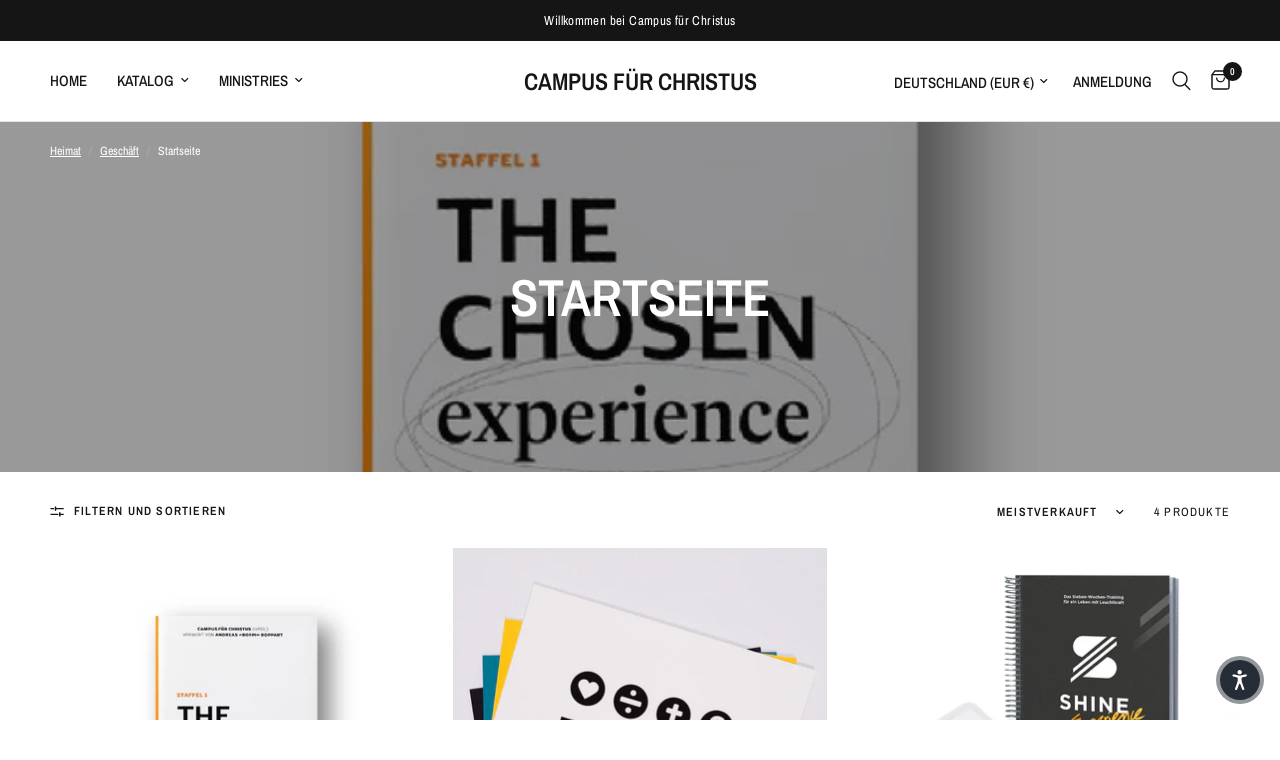

--- FILE ---
content_type: text/html; charset=utf-8
request_url: https://shop.campus-d.de/collections/frontpage
body_size: 38953
content:
<!doctype html><html class="no-js" lang="de" dir="ltr">
<head>
	<script src="//shop.campus-d.de/cdn/shop/files/pandectes-rules.js?v=7148062544602263200"></script>
	
	
	<meta charset="utf-8">
	<meta http-equiv="X-UA-Compatible" content="IE=edge,chrome=1">
	<meta name="viewport" content="width=device-width, initial-scale=1, maximum-scale=5, viewport-fit=cover">
	<meta name="theme-color" content="#ffffff">
	<link rel="canonical" href="https://shop.campus-d.de/collections/frontpage">
	<link rel="preconnect" href="https://cdn.shopify.com" crossorigin>
	<link rel="preload" as="style" href="//shop.campus-d.de/cdn/shop/t/7/assets/app.css?v=25061278461112926051725466956">

<link rel="preload" as="image" href="Liquid error (snippets/responsive-preload line 36): Width must be between 1 and 5760" imagesrcset="//shop.campus-d.de/cdn/shop/products/TheChosenOne.jpg?v=1674459797&width=350 350w,//shop.campus-d.de/cdn/shop/products/TheChosenOne.jpg?v=1674459797&width=700 700w,//shop.campus-d.de/cdn/shop/products/TheChosenOne.jpg?v=1674459797&width=1875 1875w" imagesizes="auto">


<link href="//shop.campus-d.de/cdn/shop/t/7/assets/animations.min.js?v=125778792411641688251724085440" as="script" rel="preload">

<link href="//shop.campus-d.de/cdn/shop/t/7/assets/header.js?v=53973329853117484881724085441" as="script" rel="preload">
<link href="//shop.campus-d.de/cdn/shop/t/7/assets/vendor.min.js?v=24387807840910288901724085441" as="script" rel="preload">
<link href="//shop.campus-d.de/cdn/shop/t/7/assets/app.js?v=28384534787120682601724193941" as="script" rel="preload">
<link href="//shop.campus-d.de/cdn/shop/t/7/assets/slideshow.js?v=3694593534833641341724085441" as="script" rel="preload">

<script>
window.lazySizesConfig = window.lazySizesConfig || {};
window.lazySizesConfig.expand = 250;
window.lazySizesConfig.loadMode = 1;
window.lazySizesConfig.loadHidden = false;
</script>


	

	<title>
	Startseite &ndash; CAMPUS FÜR CHRISTUS
	</title>

	
<link rel="preconnect" href="https://fonts.shopifycdn.com" crossorigin>

<meta property="og:site_name" content="CAMPUS FÜR CHRISTUS">
<meta property="og:url" content="https://shop.campus-d.de/collections/frontpage">
<meta property="og:title" content="Startseite">
<meta property="og:type" content="product.group">
<meta property="og:description" content="Hier findest du die neueste Fashion von SHINE (Hype Jesus Shirts), Kleingruppen-Bücher wie The CHOSEN experience, dimensionX, den Jesus-Film als DVD sowie Geschenke und vieles mehr von Campus für Christus Deutschland."><meta name="twitter:card" content="summary_large_image">
<meta name="twitter:title" content="Startseite">
<meta name="twitter:description" content="Hier findest du die neueste Fashion von SHINE (Hype Jesus Shirts), Kleingruppen-Bücher wie The CHOSEN experience, dimensionX, den Jesus-Film als DVD sowie Geschenke und vieles mehr von Campus für Christus Deutschland.">


	<link href="//shop.campus-d.de/cdn/shop/t/7/assets/app.css?v=25061278461112926051725466956" rel="stylesheet" type="text/css" media="all" />

	<style data-shopify>
	@font-face {
  font-family: "Archivo Narrow";
  font-weight: 400;
  font-style: normal;
  font-display: swap;
  src: url("//shop.campus-d.de/cdn/fonts/archivo_narrow/archivonarrow_n4.5c3bab850a22055c235cf940f895d873a8689d70.woff2") format("woff2"),
       url("//shop.campus-d.de/cdn/fonts/archivo_narrow/archivonarrow_n4.ea12dd22d3319d164475c1d047ae8f973041a9ff.woff") format("woff");
}

@font-face {
  font-family: "Archivo Narrow";
  font-weight: 500;
  font-style: normal;
  font-display: swap;
  src: url("//shop.campus-d.de/cdn/fonts/archivo_narrow/archivonarrow_n5.d7d2ed7fbf03e65de95fbf4dd65b8f16594058a7.woff2") format("woff2"),
       url("//shop.campus-d.de/cdn/fonts/archivo_narrow/archivonarrow_n5.1b34a2bfca6fa7ceb43f421bf0098175c735e91b.woff") format("woff");
}

@font-face {
  font-family: "Archivo Narrow";
  font-weight: 600;
  font-style: normal;
  font-display: swap;
  src: url("//shop.campus-d.de/cdn/fonts/archivo_narrow/archivonarrow_n6.39db873f9e4e9c8ab7083354b267ce7500b7ee9e.woff2") format("woff2"),
       url("//shop.campus-d.de/cdn/fonts/archivo_narrow/archivonarrow_n6.997d285d710a777a602467368cc2fbd11a20033e.woff") format("woff");
}

@font-face {
  font-family: "Archivo Narrow";
  font-weight: 400;
  font-style: italic;
  font-display: swap;
  src: url("//shop.campus-d.de/cdn/fonts/archivo_narrow/archivonarrow_i4.59445c13f0e607542640c8a56f31dcd8ed680cfa.woff2") format("woff2"),
       url("//shop.campus-d.de/cdn/fonts/archivo_narrow/archivonarrow_i4.bbf26c99347034f8df1f87b08c4a929cfc5255c8.woff") format("woff");
}

@font-face {
  font-family: "Archivo Narrow";
  font-weight: 600;
  font-style: italic;
  font-display: swap;
  src: url("//shop.campus-d.de/cdn/fonts/archivo_narrow/archivonarrow_i6.21c69730cb55f9ff454529f520897ee241e78c97.woff2") format("woff2"),
       url("//shop.campus-d.de/cdn/fonts/archivo_narrow/archivonarrow_i6.6c25ccdf80ef4616ffdc61ea3e51d7ed480f0d13.woff") format("woff");
}


		@font-face {
  font-family: "Archivo Narrow";
  font-weight: 600;
  font-style: normal;
  font-display: swap;
  src: url("//shop.campus-d.de/cdn/fonts/archivo_narrow/archivonarrow_n6.39db873f9e4e9c8ab7083354b267ce7500b7ee9e.woff2") format("woff2"),
       url("//shop.campus-d.de/cdn/fonts/archivo_narrow/archivonarrow_n6.997d285d710a777a602467368cc2fbd11a20033e.woff") format("woff");
}

@font-face {
  font-family: "Archivo Narrow";
  font-weight: 400;
  font-style: normal;
  font-display: swap;
  src: url("//shop.campus-d.de/cdn/fonts/archivo_narrow/archivonarrow_n4.5c3bab850a22055c235cf940f895d873a8689d70.woff2") format("woff2"),
       url("//shop.campus-d.de/cdn/fonts/archivo_narrow/archivonarrow_n4.ea12dd22d3319d164475c1d047ae8f973041a9ff.woff") format("woff");
}

h1,h2,h3,h4,h5,h6,
	.h1,.h2,.h3,.h4,.h5,.h6,
	.logolink.text-logo,
	.heading-font,
	.h1-xlarge,
	.h1-large,
	.customer-addresses .my-address .address-index {
		font-style: normal;
		font-weight: 600;
		font-family: "Archivo Narrow", sans-serif;
	}
	body,
	.body-font,
	.thb-product-detail .product-title {
		font-style: normal;
		font-weight: 400;
		font-family: "Archivo Narrow", sans-serif;
	}
	:root {
		--font-body-scale: 1.0;
		--font-body-line-height-scale: 1.0;
		--font-body-letter-spacing: 0.0em;
		--font-body-medium-weight: 500;
    --font-body-bold-weight: 600;
		--font-announcement-scale: 1.0;
		--font-heading-scale: 1.0;
		--font-heading-line-height-scale: 1.0;
		--font-heading-letter-spacing: 0.0em;
		--font-navigation-scale: 1.0;
		--font-product-title-scale: 1.0;
		--font-product-title-line-height-scale: 1.0;
		--button-letter-spacing: 0.02em;

		--bg-body: #ffffff;
		--bg-body-rgb: 255,255,255;
		--bg-body-darken: #f7f7f7;
		--payment-terms-background-color: #ffffff;
		--color-body: #151515;
		--color-body-rgb: 21,21,21;
		--color-accent: #151515;
		--color-accent-rgb: 21,21,21;
		--color-border: #E2E2E2;
		--color-form-border: #dedede;
		--color-overlay-rgb: 0,0,0;

		--shopify-accelerated-checkout-button-block-size: 48px;
		--shopify-accelerated-checkout-inline-alignment: center;
		--shopify-accelerated-checkout-skeleton-animation-duration: 0.25s;--color-announcement-bar-text: #ffffff;--color-announcement-bar-bg: #151515;--color-header-bg: #ffffff;
			--color-header-bg-rgb: 255,255,255;--color-header-text: #151515;
			--color-header-text-rgb: 21,21,21;--color-header-links: #151515;--color-header-links-hover: #151515;--color-header-icons: #151515;--color-header-border: #E2E2E2;--solid-button-background: #151515;--solid-button-label: #ffffff;--outline-button-label: #151515;--color-price: #151515;--color-star: #FD9A52;--color-dots: #151515;--color-inventory-instock: #279A4B;--color-inventory-lowstock: #FB9E5B;--section-spacing-mobile: 50px;
		--section-spacing-desktop: 90px;--button-border-radius: 0px;
			--shopify-accelerated-checkout-button-border-radius: 0px;--color-badge-text: #ffffff;--color-badge-sold-out: #939393;--color-badge-sale: #151515;



--color-badge-preorder: #666666;--badge-corner-radius: 13px;--color-footer-text: #FFFFFF;
			--color-footer-text-rgb: 255,255,255;--color-footer-link: #FFFFFF;--color-footer-link-hover: #FFFFFF;--color-footer-border: #444444;
			--color-footer-border-rgb: 68,68,68;--color-footer-bg: #151515;}
</style>


	<script>
		window.theme = window.theme || {};
		theme = {
			settings: {
				money_with_currency_format:"€{{amount_with_comma_separator}}",
				cart_drawer:true,
				product_id: false,
			},
			routes: {
				root_url: '/',
				cart_url: '/cart',
				cart_add_url: '/cart/add',
				search_url: '/search',
				cart_change_url: '/cart/change',
				cart_update_url: '/cart/update',
				predictive_search_url: '/search/suggest',
			},
			variantStrings: {
        addToCart: `In den Warenkorb legen`,
        soldOut: `Ausverkauft`,
        unavailable: `Nicht verfügbar`,
        preOrder: `Vorbestellen`,
      },
			strings: {
				requiresTerms: `Sie müssen den Verkaufsbedingungen zustimmen, um zur Kasse gehen zu können`,
				shippingEstimatorNoResults: `Entschuldige, wir liefern leider niche an Deine Adresse.`,
				shippingEstimatorOneResult: `Es gibt eine Versandklasse für Deine Adresse:`,
				shippingEstimatorMultipleResults: `Es gibt mehrere Versandklassen für Deine Adresse:`,
				shippingEstimatorError: `Ein oder mehrere Fehler sind beim Abrufen der Versandklassen aufgetreten:`
			}
		};
	</script>
	<script>window.performance && window.performance.mark && window.performance.mark('shopify.content_for_header.start');</script><meta name="facebook-domain-verification" content="18m0cvi31r348e2k2dgv5jfrnkm8l7">
<meta name="google-site-verification" content="wrHRp_Sh144cFEGT0C2H9bxUH8fsCbxjtz6WkS3J_4s">
<meta id="shopify-digital-wallet" name="shopify-digital-wallet" content="/51111002282/digital_wallets/dialog">
<meta name="shopify-checkout-api-token" content="2ac3db723038f1c522f65dff8d8ef7bd">
<meta id="in-context-paypal-metadata" data-shop-id="51111002282" data-venmo-supported="false" data-environment="production" data-locale="de_DE" data-paypal-v4="true" data-currency="EUR">
<link rel="alternate" type="application/atom+xml" title="Feed" href="/collections/frontpage.atom" />
<link rel="alternate" type="application/json+oembed" href="https://shop.campus-d.de/collections/frontpage.oembed">
<script async="async" src="/checkouts/internal/preloads.js?locale=de-DE"></script>
<script id="apple-pay-shop-capabilities" type="application/json">{"shopId":51111002282,"countryCode":"DE","currencyCode":"EUR","merchantCapabilities":["supports3DS"],"merchantId":"gid:\/\/shopify\/Shop\/51111002282","merchantName":"CAMPUS FÜR CHRISTUS","requiredBillingContactFields":["postalAddress","email"],"requiredShippingContactFields":["postalAddress","email"],"shippingType":"shipping","supportedNetworks":["visa","maestro","masterCard"],"total":{"type":"pending","label":"CAMPUS FÜR CHRISTUS","amount":"1.00"},"shopifyPaymentsEnabled":true,"supportsSubscriptions":true}</script>
<script id="shopify-features" type="application/json">{"accessToken":"2ac3db723038f1c522f65dff8d8ef7bd","betas":["rich-media-storefront-analytics"],"domain":"shop.campus-d.de","predictiveSearch":true,"shopId":51111002282,"locale":"de"}</script>
<script>var Shopify = Shopify || {};
Shopify.shop = "campus-fuer-christus.myshopify.com";
Shopify.locale = "de";
Shopify.currency = {"active":"EUR","rate":"1.0"};
Shopify.country = "DE";
Shopify.theme = {"name":"Reformation","id":170571006218,"schema_name":"Reformation","schema_version":"5.1.0","theme_store_id":1762,"role":"main"};
Shopify.theme.handle = "null";
Shopify.theme.style = {"id":null,"handle":null};
Shopify.cdnHost = "shop.campus-d.de/cdn";
Shopify.routes = Shopify.routes || {};
Shopify.routes.root = "/";</script>
<script type="module">!function(o){(o.Shopify=o.Shopify||{}).modules=!0}(window);</script>
<script>!function(o){function n(){var o=[];function n(){o.push(Array.prototype.slice.apply(arguments))}return n.q=o,n}var t=o.Shopify=o.Shopify||{};t.loadFeatures=n(),t.autoloadFeatures=n()}(window);</script>
<script id="shop-js-analytics" type="application/json">{"pageType":"collection"}</script>
<script defer="defer" async type="module" src="//shop.campus-d.de/cdn/shopifycloud/shop-js/modules/v2/client.init-shop-cart-sync_HUjMWWU5.de.esm.js"></script>
<script defer="defer" async type="module" src="//shop.campus-d.de/cdn/shopifycloud/shop-js/modules/v2/chunk.common_QpfDqRK1.esm.js"></script>
<script type="module">
  await import("//shop.campus-d.de/cdn/shopifycloud/shop-js/modules/v2/client.init-shop-cart-sync_HUjMWWU5.de.esm.js");
await import("//shop.campus-d.de/cdn/shopifycloud/shop-js/modules/v2/chunk.common_QpfDqRK1.esm.js");

  window.Shopify.SignInWithShop?.initShopCartSync?.({"fedCMEnabled":true,"windoidEnabled":true});

</script>
<script>(function() {
  var isLoaded = false;
  function asyncLoad() {
    if (isLoaded) return;
    isLoaded = true;
    var urls = ["https:\/\/evey-files.s3.amazonaws.com\/js\/online_store.js?shop=campus-fuer-christus.myshopify.com","\/\/shopify.privy.com\/widget.js?shop=campus-fuer-christus.myshopify.com","https:\/\/cdn.shopify.com\/s\/files\/1\/0511\/1100\/2282\/t\/3\/assets\/pop_51111002282.js?v=1716544661\u0026shop=campus-fuer-christus.myshopify.com"];
    for (var i = 0; i < urls.length; i++) {
      var s = document.createElement('script');
      s.type = 'text/javascript';
      s.async = true;
      s.src = urls[i];
      var x = document.getElementsByTagName('script')[0];
      x.parentNode.insertBefore(s, x);
    }
  };
  if(window.attachEvent) {
    window.attachEvent('onload', asyncLoad);
  } else {
    window.addEventListener('load', asyncLoad, false);
  }
})();</script>
<script id="__st">var __st={"a":51111002282,"offset":3600,"reqid":"69693c5b-a05f-477e-8087-27abc86f154e-1768827220","pageurl":"shop.campus-d.de\/collections\/frontpage","u":"d1d2927825e7","p":"collection","rtyp":"collection","rid":235896504490};</script>
<script>window.ShopifyPaypalV4VisibilityTracking = true;</script>
<script id="captcha-bootstrap">!function(){'use strict';const t='contact',e='account',n='new_comment',o=[[t,t],['blogs',n],['comments',n],[t,'customer']],c=[[e,'customer_login'],[e,'guest_login'],[e,'recover_customer_password'],[e,'create_customer']],r=t=>t.map((([t,e])=>`form[action*='/${t}']:not([data-nocaptcha='true']) input[name='form_type'][value='${e}']`)).join(','),a=t=>()=>t?[...document.querySelectorAll(t)].map((t=>t.form)):[];function s(){const t=[...o],e=r(t);return a(e)}const i='password',u='form_key',d=['recaptcha-v3-token','g-recaptcha-response','h-captcha-response',i],f=()=>{try{return window.sessionStorage}catch{return}},m='__shopify_v',_=t=>t.elements[u];function p(t,e,n=!1){try{const o=window.sessionStorage,c=JSON.parse(o.getItem(e)),{data:r}=function(t){const{data:e,action:n}=t;return t[m]||n?{data:e,action:n}:{data:t,action:n}}(c);for(const[e,n]of Object.entries(r))t.elements[e]&&(t.elements[e].value=n);n&&o.removeItem(e)}catch(o){console.error('form repopulation failed',{error:o})}}const l='form_type',E='cptcha';function T(t){t.dataset[E]=!0}const w=window,h=w.document,L='Shopify',v='ce_forms',y='captcha';let A=!1;((t,e)=>{const n=(g='f06e6c50-85a8-45c8-87d0-21a2b65856fe',I='https://cdn.shopify.com/shopifycloud/storefront-forms-hcaptcha/ce_storefront_forms_captcha_hcaptcha.v1.5.2.iife.js',D={infoText:'Durch hCaptcha geschützt',privacyText:'Datenschutz',termsText:'Allgemeine Geschäftsbedingungen'},(t,e,n)=>{const o=w[L][v],c=o.bindForm;if(c)return c(t,g,e,D).then(n);var r;o.q.push([[t,g,e,D],n]),r=I,A||(h.body.append(Object.assign(h.createElement('script'),{id:'captcha-provider',async:!0,src:r})),A=!0)});var g,I,D;w[L]=w[L]||{},w[L][v]=w[L][v]||{},w[L][v].q=[],w[L][y]=w[L][y]||{},w[L][y].protect=function(t,e){n(t,void 0,e),T(t)},Object.freeze(w[L][y]),function(t,e,n,w,h,L){const[v,y,A,g]=function(t,e,n){const i=e?o:[],u=t?c:[],d=[...i,...u],f=r(d),m=r(i),_=r(d.filter((([t,e])=>n.includes(e))));return[a(f),a(m),a(_),s()]}(w,h,L),I=t=>{const e=t.target;return e instanceof HTMLFormElement?e:e&&e.form},D=t=>v().includes(t);t.addEventListener('submit',(t=>{const e=I(t);if(!e)return;const n=D(e)&&!e.dataset.hcaptchaBound&&!e.dataset.recaptchaBound,o=_(e),c=g().includes(e)&&(!o||!o.value);(n||c)&&t.preventDefault(),c&&!n&&(function(t){try{if(!f())return;!function(t){const e=f();if(!e)return;const n=_(t);if(!n)return;const o=n.value;o&&e.removeItem(o)}(t);const e=Array.from(Array(32),(()=>Math.random().toString(36)[2])).join('');!function(t,e){_(t)||t.append(Object.assign(document.createElement('input'),{type:'hidden',name:u})),t.elements[u].value=e}(t,e),function(t,e){const n=f();if(!n)return;const o=[...t.querySelectorAll(`input[type='${i}']`)].map((({name:t})=>t)),c=[...d,...o],r={};for(const[a,s]of new FormData(t).entries())c.includes(a)||(r[a]=s);n.setItem(e,JSON.stringify({[m]:1,action:t.action,data:r}))}(t,e)}catch(e){console.error('failed to persist form',e)}}(e),e.submit())}));const S=(t,e)=>{t&&!t.dataset[E]&&(n(t,e.some((e=>e===t))),T(t))};for(const o of['focusin','change'])t.addEventListener(o,(t=>{const e=I(t);D(e)&&S(e,y())}));const B=e.get('form_key'),M=e.get(l),P=B&&M;t.addEventListener('DOMContentLoaded',(()=>{const t=y();if(P)for(const e of t)e.elements[l].value===M&&p(e,B);[...new Set([...A(),...v().filter((t=>'true'===t.dataset.shopifyCaptcha))])].forEach((e=>S(e,t)))}))}(h,new URLSearchParams(w.location.search),n,t,e,['guest_login'])})(!0,!0)}();</script>
<script integrity="sha256-4kQ18oKyAcykRKYeNunJcIwy7WH5gtpwJnB7kiuLZ1E=" data-source-attribution="shopify.loadfeatures" defer="defer" src="//shop.campus-d.de/cdn/shopifycloud/storefront/assets/storefront/load_feature-a0a9edcb.js" crossorigin="anonymous"></script>
<script data-source-attribution="shopify.dynamic_checkout.dynamic.init">var Shopify=Shopify||{};Shopify.PaymentButton=Shopify.PaymentButton||{isStorefrontPortableWallets:!0,init:function(){window.Shopify.PaymentButton.init=function(){};var t=document.createElement("script");t.src="https://shop.campus-d.de/cdn/shopifycloud/portable-wallets/latest/portable-wallets.de.js",t.type="module",document.head.appendChild(t)}};
</script>
<script data-source-attribution="shopify.dynamic_checkout.buyer_consent">
  function portableWalletsHideBuyerConsent(e){var t=document.getElementById("shopify-buyer-consent"),n=document.getElementById("shopify-subscription-policy-button");t&&n&&(t.classList.add("hidden"),t.setAttribute("aria-hidden","true"),n.removeEventListener("click",e))}function portableWalletsShowBuyerConsent(e){var t=document.getElementById("shopify-buyer-consent"),n=document.getElementById("shopify-subscription-policy-button");t&&n&&(t.classList.remove("hidden"),t.removeAttribute("aria-hidden"),n.addEventListener("click",e))}window.Shopify?.PaymentButton&&(window.Shopify.PaymentButton.hideBuyerConsent=portableWalletsHideBuyerConsent,window.Shopify.PaymentButton.showBuyerConsent=portableWalletsShowBuyerConsent);
</script>
<script data-source-attribution="shopify.dynamic_checkout.cart.bootstrap">document.addEventListener("DOMContentLoaded",(function(){function t(){return document.querySelector("shopify-accelerated-checkout-cart, shopify-accelerated-checkout")}if(t())Shopify.PaymentButton.init();else{new MutationObserver((function(e,n){t()&&(Shopify.PaymentButton.init(),n.disconnect())})).observe(document.body,{childList:!0,subtree:!0})}}));
</script>
<link id="shopify-accelerated-checkout-styles" rel="stylesheet" media="screen" href="https://shop.campus-d.de/cdn/shopifycloud/portable-wallets/latest/accelerated-checkout-backwards-compat.css" crossorigin="anonymous">
<style id="shopify-accelerated-checkout-cart">
        #shopify-buyer-consent {
  margin-top: 1em;
  display: inline-block;
  width: 100%;
}

#shopify-buyer-consent.hidden {
  display: none;
}

#shopify-subscription-policy-button {
  background: none;
  border: none;
  padding: 0;
  text-decoration: underline;
  font-size: inherit;
  cursor: pointer;
}

#shopify-subscription-policy-button::before {
  box-shadow: none;
}

      </style>

<script>window.performance && window.performance.mark && window.performance.mark('shopify.content_for_header.end');</script> <!-- Header hook for plugins -->

	<script>document.documentElement.className = document.documentElement.className.replace('no-js', 'js');</script>
	
<script type="text/javascript">
  window.Pop = window.Pop || {};
  window.Pop.common = window.Pop.common || {};
  window.Pop.common.shop = {
    permanent_domain: 'campus-fuer-christus.myshopify.com',
    currency: "EUR",
    money_format: "€{{amount_with_comma_separator}}",
    id: 51111002282
  };
  

  window.Pop.common.template = 'collection';
  window.Pop.common.cart = {};
  window.Pop.common.vapid_public_key = "BJuXCmrtTK335SuczdNVYrGVtP_WXn4jImChm49st7K7z7e8gxSZUKk4DhUpk8j2Xpiw5G4-ylNbMKLlKkUEU98=";
  window.Pop.global_config = {"asset_urls":{"loy":{},"rev":{},"pu":{"init_js":null},"widgets":{"init_js":"https:\/\/cdn.shopify.com\/s\/files\/1\/0194\/1736\/6592\/t\/1\/assets\/ba_widget_init.js?v=1728041536","modal_js":"https:\/\/cdn.shopify.com\/s\/files\/1\/0194\/1736\/6592\/t\/1\/assets\/ba_widget_modal.js?v=1728041538","modal_css":"https:\/\/cdn.shopify.com\/s\/files\/1\/0194\/1736\/6592\/t\/1\/assets\/ba_widget_modal.css?v=1654723622"},"forms":{},"global":{"helper_js":"https:\/\/cdn.shopify.com\/s\/files\/1\/0194\/1736\/6592\/t\/1\/assets\/ba_pop_tracking.js?v=1704919189"}},"proxy_paths":{"pop":"\/apps\/ba-pop","app_metrics":"\/apps\/ba-pop\/app_metrics","push_subscription":"\/apps\/ba-pop\/push"},"aat":["pop"],"pv":false,"sts":false,"bam":false,"batc":false,"base_money_format":"€{{amount_with_comma_separator}}","loy_js_api_enabled":false,"shop":{"id":51111002282,"name":"CAMPUS FÜR CHRISTUS","domain":"shop.campus-d.de"}};
  window.Pop.widgets_config = {"id":193542,"active":false,"frequency_limit_amount":2,"frequency_limit_time_unit":"days","background_image":{"position":"none","widget_background_preview_url":""},"initial_state":{"body":"Sign up and unlock your instant discount","title":"Get 10% off your order","cta_text":"Claim Discount","show_email":"true","action_text":"Saving...","footer_text":"You are signing up to receive communication via email and can unsubscribe at any time.","dismiss_text":"No thanks","email_placeholder":"Email Address","phone_placeholder":"Phone Number"},"success_state":{"body":"Thanks for subscribing. Copy your discount code and apply to your next order.","title":"Discount Unlocked 🎉","cta_text":"Continue shopping","cta_action":"dismiss","redirect_url":"","open_url_new_tab":"false"},"closed_state":{"action":"close_widget","font_size":"20","action_text":"GET 10% OFF","display_offset":"300","display_position":"left"},"error_state":{"submit_error":"Sorry, please try again later","invalid_email":"Please enter valid email address!","error_subscribing":"Error subscribing, try again later","already_registered":"You have already registered","invalid_phone_number":"Please enter valid phone number!"},"trigger":{"action":"on_timer","delay_in_seconds":"0"},"colors":{"link_color":"#4FC3F7","sticky_bar_bg":"#C62828","cta_font_color":"#fff","body_font_color":"#000","sticky_bar_text":"#fff","background_color":"#fff","error_text_color":"#ff2626","title_font_color":"#000","footer_font_color":"#bbb","dismiss_font_color":"#bbb","cta_background_color":"#000","sticky_coupon_bar_bg":"#286ef8","error_text_background":"","sticky_coupon_bar_text":"#fff"},"sticky_coupon_bar":{"enabled":"false","message":"Don't forget to use your code"},"display_style":{"font":"Arial","size":"regular","align":"center"},"dismissable":true,"has_background":false,"opt_in_channels":["email"],"rules":[{"id":89628,"widget_id":193542,"property":"url","operator":"equal","position":1,"value":"products\/spark-t-shirt","boolean_connector":"AND","arguments":{},"created_at":"2024-05-24T15:42:49.016Z","updated_at":"2024-05-24T15:42:49.016Z"}],"widget_css":".powered_by_rivo{\n  display: block;\n}\n.ba_widget_main_design {\n  background: #fff;\n}\n.ba_widget_content{text-align: center}\n.ba_widget_parent{\n  font-family: Arial;\n}\n.ba_widget_parent.background{\n}\n.ba_widget_left_content{\n}\n.ba_widget_right_content{\n}\n#ba_widget_cta_button:disabled{\n  background: #000cc;\n}\n#ba_widget_cta_button{\n  background: #000;\n  color: #fff;\n}\n#ba_widget_cta_button:after {\n  background: #000e0;\n}\n.ba_initial_state_title, .ba_success_state_title{\n  color: #000;\n}\n.ba_initial_state_body, .ba_success_state_body{\n  color: #000;\n}\n.ba_initial_state_dismiss_text{\n  color: #bbb;\n}\n.ba_initial_state_footer_text, .ba_initial_state_sms_agreement{\n  color: #bbb;\n}\n.ba_widget_error{\n  color: #ff2626;\n  background: ;\n}\n.ba_link_color{\n  color: #4FC3F7;\n}\n","custom_css":null,"logo":null};
</script>


<script type="text/javascript">
  

  (function() {
    //Global snippet for Email Popups
    //this is updated automatically - do not edit manually.
    document.addEventListener('DOMContentLoaded', function() {
      function loadScript(src, defer, done) {
        var js = document.createElement('script');
        js.src = src;
        js.defer = defer;
        js.onload = function(){done();};
        js.onerror = function(){
          done(new Error('Failed to load script ' + src));
        };
        document.head.appendChild(js);
      }

      function browserSupportsAllFeatures() {
        return window.Promise && window.fetch && window.Symbol;
      }

      if (browserSupportsAllFeatures()) {
        main();
      } else {
        loadScript('https://cdnjs.cloudflare.com/polyfill/v3/polyfill.min.js?features=Promise,fetch', true, main);
      }

      function loadAppScripts(){
        const popAppEmbedEnabled = document.getElementById("pop-app-embed-init");

        if (window.Pop.global_config.aat.includes("pop") && !popAppEmbedEnabled){
          loadScript(window.Pop.global_config.asset_urls.widgets.init_js, true, function(){});
        }
      }

      function main(err) {
        loadScript(window.Pop.global_config.asset_urls.global.helper_js, false, loadAppScripts);
      }
    });
  })();
</script>

<!-- BEGIN app block: shopify://apps/pandectes-gdpr/blocks/banner/58c0baa2-6cc1-480c-9ea6-38d6d559556a -->
  
    
      <!-- TCF is active, scripts are loaded above -->
      
        <script>
          if (!window.PandectesRulesSettings) {
            window.PandectesRulesSettings = {"store":{"id":51111002282,"adminMode":false,"headless":false,"storefrontRootDomain":"","checkoutRootDomain":"","storefrontAccessToken":""},"banner":{"revokableTrigger":false,"cookiesBlockedByDefault":"7","hybridStrict":false,"isActive":true},"geolocation":{"auOnly":false,"brOnly":false,"caOnly":false,"chOnly":false,"euOnly":false,"jpOnly":false,"nzOnly":false,"thOnly":false,"zaOnly":false,"canadaOnly":false,"canadaLaw25":false,"canadaPipeda":false,"globalVisibility":true},"blocker":{"isActive":false,"googleConsentMode":{"isActive":true,"id":"","analyticsId":"","adwordsId":"","adStorageCategory":4,"analyticsStorageCategory":2,"functionalityStorageCategory":1,"personalizationStorageCategory":1,"securityStorageCategory":0,"customEvent":false,"redactData":false,"urlPassthrough":false,"dataLayerProperty":"dataLayer","waitForUpdate":0,"useNativeChannel":false},"facebookPixel":{"isActive":false,"id":"","ldu":false},"microsoft":{"isActive":false,"uetTags":""},"clarity":{},"rakuten":{"isActive":false,"cmp":false,"ccpa":false},"gpcIsActive":true,"klaviyoIsActive":false,"defaultBlocked":7,"patterns":{"whiteList":[],"blackList":{"1":[],"2":[],"4":[],"8":[]},"iframesWhiteList":[],"iframesBlackList":{"1":[],"2":[],"4":[],"8":[]},"beaconsWhiteList":[],"beaconsBlackList":{"1":[],"2":[],"4":[],"8":[]}}}};
            const rulesScript = document.createElement('script');
            window.PandectesRulesSettings.auto = true;
            rulesScript.src = "https://cdn.shopify.com/extensions/019bd5ea-1b0e-7a2f-9987-841d0997d3f9/gdpr-230/assets/pandectes-rules.js";
            const firstChild = document.head.firstChild;
            document.head.insertBefore(rulesScript, firstChild);
          }
        </script>
      
      <script>
        
          window.PandectesSettings = {"store":{"id":51111002282,"plan":"plus","theme":"Reformation","primaryLocale":"de","adminMode":false,"headless":false,"storefrontRootDomain":"","checkoutRootDomain":"","storefrontAccessToken":""},"tsPublished":1758026959,"declaration":{"showType":true,"showPurpose":false,"showProvider":false,"declIntroText":"Wir verwenden Cookies, um die Funktionalität der Website zu optimieren, die Leistung zu analysieren und Ihnen ein personalisiertes Erlebnis zu bieten. Einige Cookies sind für den ordnungsgemäßen Betrieb der Website unerlässlich. Diese Cookies können nicht deaktiviert werden. In diesem Fenster können Sie Ihre Präferenzen für Cookies verwalten.","showDateGenerated":true},"language":{"unpublished":[],"languageMode":"Single","fallbackLanguage":"de","languageDetection":"browser","languagesSupported":[]},"texts":{"managed":{"headerText":{"de":"PRIVATSPHÄRE-EINSTELLUNGEN & COOKIES"},"consentText":{"de":"Wir nutzen Cookies und vergleichbare Technologien, auch von Dritten, um unsere Dienste anzubieten, stetig zu verbessern und Inhalte sowie Werbeanzeigen personalisiert auf unserer Website, Social Media und Partnerseiten anzuzeigen. \nDu hast die Wahl, ob nur notwendige Cookies verwendet werden sollen, oder ob du darüber hinaus weitere Cookies akzeptieren möchtest. Du kannst hier eine Einstellung entweder für alle Cookies erklären, oder unter „Einstellungen\" an deine Wünsche anpassen."},"linkText":{"de":"Mehr erfahren"},"imprintText":{"de":"Impressum"},"googleLinkText":{"de":"Googles Datenschutzbestimmungen"},"allowButtonText":{"de":"Alles annehmen"},"denyButtonText":{"de":"Alles ablehnen"},"dismissButtonText":{"de":"Okay"},"leaveSiteButtonText":{"de":"Diese Seite verlassen"},"preferencesButtonText":{"de":"Indiv. Einstellungen"},"cookiePolicyText":{"de":"Cookie-Richtlinie"},"preferencesPopupTitleText":{"de":"Einwilligungseinstellungen verwalten"},"preferencesPopupIntroText":{"de":"Wir verwenden Cookies, um die Funktionalität der Website zu optimieren, die Leistung zu analysieren und Ihnen ein personalisiertes Erlebnis zu bieten. Einige Cookies sind für den ordnungsgemäßen Betrieb der Website unerlässlich. Diese Cookies können nicht deaktiviert werden. In diesem Fenster können Sie Ihre Präferenzen für Cookies verwalten."},"preferencesPopupSaveButtonText":{"de":"Auswahl speichern"},"preferencesPopupCloseButtonText":{"de":"Schließen"},"preferencesPopupAcceptAllButtonText":{"de":"Alles Akzeptieren"},"preferencesPopupRejectAllButtonText":{"de":"Alles ablehnen"},"cookiesDetailsText":{"de":"Cookie-Details"},"preferencesPopupAlwaysAllowedText":{"de":"Immer erlaubt"},"accessSectionParagraphText":{"de":"Sie haben das Recht, jederzeit auf Ihre Daten zuzugreifen."},"accessSectionTitleText":{"de":"Datenübertragbarkeit"},"accessSectionAccountInfoActionText":{"de":"persönliche Daten"},"accessSectionDownloadReportActionText":{"de":"Alle Daten anfordern"},"accessSectionGDPRRequestsActionText":{"de":"Anfragen betroffener Personen"},"accessSectionOrdersRecordsActionText":{"de":"Aufträge"},"rectificationSectionParagraphText":{"de":"Sie haben das Recht, die Aktualisierung Ihrer Daten zu verlangen, wann immer Sie dies für angemessen halten."},"rectificationSectionTitleText":{"de":"Datenberichtigung"},"rectificationCommentPlaceholder":{"de":"Beschreiben Sie, was Sie aktualisieren möchten"},"rectificationCommentValidationError":{"de":"Kommentar ist erforderlich"},"rectificationSectionEditAccountActionText":{"de":"Aktualisierung anfordern"},"erasureSectionTitleText":{"de":"Recht auf Löschung"},"erasureSectionParagraphText":{"de":"Sie haben das Recht, die Löschung aller Ihrer Daten zu verlangen. Danach können Sie nicht mehr auf Ihr Konto zugreifen."},"erasureSectionRequestDeletionActionText":{"de":"Löschung personenbezogener Daten anfordern"},"consentDate":{"de":"Zustimmungsdatum"},"consentId":{"de":"Einwilligungs-ID"},"consentSectionChangeConsentActionText":{"de":"Einwilligungspräferenz ändern"},"consentSectionConsentedText":{"de":"Sie haben der Cookie-Richtlinie dieser Website zugestimmt am"},"consentSectionNoConsentText":{"de":"Sie haben der Cookie-Richtlinie dieser Website nicht zugestimmt."},"consentSectionTitleText":{"de":"Ihre Cookie-Einwilligung"},"consentStatus":{"de":"Einwilligungspräferenz"},"confirmationFailureMessage":{"de":"Ihre Anfrage wurde nicht bestätigt. Bitte versuchen Sie es erneut und wenn das Problem weiterhin besteht, wenden Sie sich an den Ladenbesitzer, um Hilfe zu erhalten"},"confirmationFailureTitle":{"de":"Ein Problem ist aufgetreten"},"confirmationSuccessMessage":{"de":"Wir werden uns in Kürze zu Ihrem Anliegen bei Ihnen melden."},"confirmationSuccessTitle":{"de":"Ihre Anfrage wurde bestätigt"},"guestsSupportEmailFailureMessage":{"de":"Ihre Anfrage wurde nicht übermittelt. Bitte versuchen Sie es erneut und wenn das Problem weiterhin besteht, wenden Sie sich an den Shop-Inhaber, um Hilfe zu erhalten."},"guestsSupportEmailFailureTitle":{"de":"Ein Problem ist aufgetreten"},"guestsSupportEmailPlaceholder":{"de":"E-Mail-Addresse"},"guestsSupportEmailSuccessMessage":{"de":"Wenn Sie als Kunde dieses Shops registriert sind, erhalten Sie in Kürze eine E-Mail mit Anweisungen zum weiteren Vorgehen."},"guestsSupportEmailSuccessTitle":{"de":"Vielen Dank für die Anfrage"},"guestsSupportEmailValidationError":{"de":"Email ist ungültig"},"guestsSupportInfoText":{"de":"Bitte loggen Sie sich mit Ihrem Kundenkonto ein, um fortzufahren."},"submitButton":{"de":"einreichen"},"submittingButton":{"de":"Senden..."},"cancelButton":{"de":"Abbrechen"},"declIntroText":{"de":"Wir verwenden Cookies, um die Funktionalität der Website zu optimieren, die Leistung zu analysieren und Ihnen ein personalisiertes Erlebnis zu bieten. Einige Cookies sind für den ordnungsgemäßen Betrieb der Website unerlässlich. Diese Cookies können nicht deaktiviert werden. In diesem Fenster können Sie Ihre Präferenzen für Cookies verwalten."},"declName":{"de":"Name"},"declPurpose":{"de":"Zweck"},"declType":{"de":"Typ"},"declRetention":{"de":"Speicherdauer"},"declProvider":{"de":"Anbieter"},"declFirstParty":{"de":"Erstanbieter"},"declThirdParty":{"de":"Drittanbieter"},"declSeconds":{"de":"Sekunden"},"declMinutes":{"de":"Minuten"},"declHours":{"de":"Std."},"declDays":{"de":"Tage"},"declMonths":{"de":"Monate"},"declYears":{"de":"Jahre"},"declSession":{"de":"Sitzung"},"declDomain":{"de":"Domain"},"declPath":{"de":"Weg"}},"categories":{"strictlyNecessaryCookiesTitleText":{"de":"Unbedingt erforderlich"},"strictlyNecessaryCookiesDescriptionText":{"de":"Diese Cookies sind unerlässlich, damit Sie sich auf der Website bewegen und ihre Funktionen nutzen können, z. B. den Zugriff auf sichere Bereiche der Website. Ohne diese Cookies kann die Website nicht richtig funktionieren."},"functionalityCookiesTitleText":{"de":"Funktionale Cookies"},"functionalityCookiesDescriptionText":{"de":"Diese Cookies ermöglichen es der Website, verbesserte Funktionalität und Personalisierung bereitzustellen. Sie können von uns oder von Drittanbietern gesetzt werden, deren Dienste wir auf unseren Seiten hinzugefügt haben. Wenn Sie diese Cookies nicht zulassen, funktionieren einige oder alle dieser Dienste möglicherweise nicht richtig."},"performanceCookiesTitleText":{"de":"Performance-Cookies"},"performanceCookiesDescriptionText":{"de":"Diese Cookies ermöglichen es uns, die Leistung unserer Website zu überwachen und zu verbessern. Sie ermöglichen es uns beispielsweise, Besuche zu zählen, Verkehrsquellen zu identifizieren und zu sehen, welche Teile der Website am beliebtesten sind."},"targetingCookiesTitleText":{"de":"Targeting-Cookies"},"targetingCookiesDescriptionText":{"de":"Diese Cookies können von unseren Werbepartnern über unsere Website gesetzt werden. Sie können von diesen Unternehmen verwendet werden, um ein Profil Ihrer Interessen zu erstellen und Ihnen relevante Werbung auf anderen Websites anzuzeigen. Sie speichern keine direkten personenbezogenen Daten, sondern basieren auf der eindeutigen Identifizierung Ihres Browsers und Ihres Internetgeräts. Wenn Sie diese Cookies nicht zulassen, erleben Sie weniger zielgerichtete Werbung."},"unclassifiedCookiesTitleText":{"de":"Unklassifizierte Cookies"},"unclassifiedCookiesDescriptionText":{"de":"Unklassifizierte Cookies sind Cookies, die wir gerade zusammen mit den Anbietern einzelner Cookies klassifizieren."}},"auto":{}},"library":{"previewMode":false,"fadeInTimeout":0,"defaultBlocked":7,"showLink":true,"showImprintLink":true,"showGoogleLink":false,"enabled":true,"cookie":{"expiryDays":365,"secure":true,"domain":""},"dismissOnScroll":false,"dismissOnWindowClick":false,"dismissOnTimeout":false,"palette":{"popup":{"background":"#FFFFFF","backgroundForCalculations":{"a":1,"b":255,"g":255,"r":255},"text":"#000000"},"button":{"background":"#000000","backgroundForCalculations":{"a":1,"b":0,"g":0,"r":0},"text":"#FFFFFF","textForCalculation":{"a":1,"b":255,"g":255,"r":255},"border":"transparent"}},"content":{"href":"https://shop.campus-d.de/pages/datenschutz","imprintHref":"https://shop.campus-d.de/pages/impressum","close":"&#10005;","target":"_blank","logo":"<img class=\"cc-banner-logo\" style=\"max-height: 40px;\" src=\"https://campus-fuer-christus.myshopify.com/cdn/shop/files/pandectes-banner-logo.png\" alt=\"Cookie banner\" />"},"window":"<div role=\"dialog\" aria-label=\"{{header}}\" aria-describedby=\"cookieconsent:desc\" id=\"pandectes-banner\" class=\"cc-window-wrapper cc-popup-wrapper\"><div class=\"pd-cookie-banner-window cc-window {{classes}}\"><!--googleoff: all-->{{children}}<!--googleon: all--></div></div>","compliance":{"custom":"<div class=\"cc-compliance cc-highlight\">{{preferences}}{{deny}}{{allow}}</div>"},"type":"custom","layouts":{"basic":"{{logo}}{{messagelink}}{{compliance}}{{close}}"},"position":"popup","theme":"block","revokable":true,"animateRevokable":false,"revokableReset":false,"revokableLogoUrl":"https://campus-fuer-christus.myshopify.com/cdn/shop/files/pandectes-reopen-logo.png","revokablePlacement":"bottom-left","revokableMarginHorizontal":15,"revokableMarginVertical":15,"static":false,"autoAttach":true,"hasTransition":true,"blacklistPage":[""],"elements":{"close":"<button aria-label=\"Schließen\" type=\"button\" class=\"cc-close\">{{close}}</button>","dismiss":"<button type=\"button\" class=\"cc-btn cc-btn-decision cc-dismiss\">{{dismiss}}</button>","allow":"<button type=\"button\" class=\"cc-btn cc-btn-decision cc-allow\">{{allow}}</button>","deny":"<button type=\"button\" class=\"cc-btn cc-btn-decision cc-deny\">{{deny}}</button>","preferences":"<button type=\"button\" class=\"cc-btn cc-settings\" onclick=\"Pandectes.fn.openPreferences()\">{{preferences}}</button>"}},"geolocation":{"auOnly":false,"brOnly":false,"caOnly":false,"chOnly":false,"euOnly":false,"jpOnly":false,"nzOnly":false,"thOnly":false,"zaOnly":false,"canadaOnly":false,"canadaLaw25":false,"canadaPipeda":false,"globalVisibility":true},"dsr":{"guestsSupport":false,"accessSectionDownloadReportAuto":false},"banner":{"resetTs":1730707154,"extraCss":"        .cc-banner-logo {max-width: 38em!important;}    @media(min-width: 768px) {.cc-window.cc-floating{max-width: 38em!important;width: 38em!important;}}    .cc-message, .pd-cookie-banner-window .cc-header, .cc-logo {text-align: left}    .cc-window-wrapper{z-index: 2147483647;-webkit-transition: opacity 1s ease;  transition: opacity 1s ease;}    .cc-window{padding: 34px!important;z-index: 2147483647;font-size: 14px!important;font-family: inherit;}    .pd-cookie-banner-window .cc-header{font-size: 14px!important;font-family: inherit;}    .pd-cp-ui{font-family: inherit; background-color: #FFFFFF;color:#000000;}    button.pd-cp-btn, a.pd-cp-btn{background-color:#000000;color:#FFFFFF!important;}    input + .pd-cp-preferences-slider{background-color: rgba(0, 0, 0, 0.3)}    .pd-cp-scrolling-section::-webkit-scrollbar{background-color: rgba(0, 0, 0, 0.3)}    input:checked + .pd-cp-preferences-slider{background-color: rgba(0, 0, 0, 1)}    .pd-cp-scrolling-section::-webkit-scrollbar-thumb {background-color: rgba(0, 0, 0, 1)}    .pd-cp-ui-close{color:#000000;}    .pd-cp-preferences-slider:before{background-color: #FFFFFF}    .pd-cp-title:before {border-color: #000000!important}    .pd-cp-preferences-slider{background-color:#000000}    .pd-cp-toggle{color:#000000!important}    @media(max-width:699px) {.pd-cp-ui-close-top svg {fill: #000000}}    .pd-cp-toggle:hover,.pd-cp-toggle:visited,.pd-cp-toggle:active{color:#000000!important}    .pd-cookie-banner-window {box-shadow: 0 0 18px rgb(0 0 0 / 20%);}  ","customJavascript":{"useButtons":true},"showPoweredBy":false,"logoHeight":40,"revokableTrigger":false,"hybridStrict":false,"cookiesBlockedByDefault":"7","isActive":true,"implicitSavePreferences":false,"cookieIcon":true,"blockBots":false,"showCookiesDetails":true,"hasTransition":true,"blockingPage":false,"showOnlyLandingPage":false,"leaveSiteUrl":"https://www.google.com","linkRespectStoreLang":false},"cookies":{"0":[{"name":"keep_alive","type":"http","domain":"shop.campus-d.de","path":"/","provider":"Shopify","firstParty":true,"retention":"30 minute(s)","expires":30,"unit":"declMinutes","purpose":{"de":"Wird im Zusammenhang mit der Käuferlokalisierung verwendet."}},{"name":"secure_customer_sig","type":"http","domain":"shop.campus-d.de","path":"/","provider":"Shopify","firstParty":true,"retention":"1 year(s)","expires":1,"unit":"declYears","purpose":{"de":"Wird im Zusammenhang mit dem Kundenlogin verwendet."}},{"name":"localization","type":"http","domain":"shop.campus-d.de","path":"/","provider":"Shopify","firstParty":true,"retention":"1 year(s)","expires":1,"unit":"declYears","purpose":{"de":"Lokalisierung von Shopify-Shops"}},{"name":"cart_currency","type":"http","domain":"shop.campus-d.de","path":"/","provider":"Shopify","firstParty":true,"retention":"2 ","expires":2,"unit":"declSession","purpose":{"de":"Das Cookie ist für die sichere Checkout- und Zahlungsfunktion auf der Website erforderlich. Diese Funktion wird von shopify.com bereitgestellt."}},{"name":"_tracking_consent","type":"http","domain":".campus-d.de","path":"/","provider":"Shopify","firstParty":false,"retention":"1 year(s)","expires":1,"unit":"declYears","purpose":{"de":"Tracking-Einstellungen."}},{"name":"_cmp_a","type":"http","domain":".campus-d.de","path":"/","provider":"Shopify","firstParty":false,"retention":"1 day(s)","expires":1,"unit":"declDays","purpose":{"de":"Wird zum Verwalten der Datenschutzeinstellungen des Kunden verwendet."}},{"name":"_shopify_essential","type":"http","domain":"shop.campus-d.de","path":"/","provider":"Shopify","firstParty":true,"retention":"1 year(s)","expires":1,"unit":"declYears","purpose":{"de":"Wird auf der Kontenseite verwendet."}}],"1":[{"name":"baMet_baEvs","type":"http","domain":"shop.campus-d.de","path":"/","provider":"Boosterapps","firstParty":true,"retention":"1 minute(s)","expires":1,"unit":"declMinutes","purpose":{"de":"Wird von Boosterapps verwendet"}},{"name":"baMet_visit","type":"http","domain":"shop.campus-d.de","path":"/","provider":"Boosterapps","firstParty":true,"retention":"30 minute(s)","expires":30,"unit":"declMinutes","purpose":{"de":"Wird von Boosterapps verwendet"}}],"2":[{"name":"_ga","type":"http","domain":".campus-d.de","path":"/","provider":"Google","firstParty":false,"retention":"1 year(s)","expires":1,"unit":"declYears","purpose":{"de":"Cookie wird von Google Analytics mit unbekannter Funktionalität gesetzt"}},{"name":"_gid","type":"http","domain":".campus-d.de","path":"/","provider":"Google","firstParty":false,"retention":"1 day(s)","expires":1,"unit":"declDays","purpose":{"de":"Cookie wird von Google Analytics platziert, um Seitenaufrufe zu zählen und zu verfolgen."}},{"name":"_gat","type":"http","domain":".campus-d.de","path":"/","provider":"Google","firstParty":false,"retention":"1 minute(s)","expires":1,"unit":"declMinutes","purpose":{"de":"Cookie wird von Google Analytics platziert, um Anfragen von Bots zu filtern."}}],"4":[{"name":"_privy_47BC5BA524E17AA5825DA627","type":"http","domain":".campus-d.de","path":"/","provider":"Privy","firstParty":false,"retention":"1 year(s)","expires":1,"unit":"declYears","purpose":{"de":""}}],"8":[{"name":"__cflb","type":"http","domain":"api2.hcaptcha.com","path":"/","provider":"Unknown","firstParty":false,"retention":"30 minute(s)","expires":30,"unit":"declMinutes","purpose":{"de":""}}]},"blocker":{"isActive":false,"googleConsentMode":{"id":"","analyticsId":"","adwordsId":"","isActive":true,"adStorageCategory":4,"analyticsStorageCategory":2,"personalizationStorageCategory":1,"functionalityStorageCategory":1,"customEvent":false,"securityStorageCategory":0,"redactData":false,"urlPassthrough":false,"dataLayerProperty":"dataLayer","waitForUpdate":0,"useNativeChannel":false},"facebookPixel":{"id":"","isActive":false,"ldu":false},"microsoft":{"isActive":false,"uetTags":""},"rakuten":{"isActive":false,"cmp":false,"ccpa":false},"klaviyoIsActive":false,"gpcIsActive":true,"clarity":{},"defaultBlocked":7,"patterns":{"whiteList":[],"blackList":{"1":[],"2":[],"4":[],"8":[]},"iframesWhiteList":[],"iframesBlackList":{"1":[],"2":[],"4":[],"8":[]},"beaconsWhiteList":[],"beaconsBlackList":{"1":[],"2":[],"4":[],"8":[]}}}};
        
        window.addEventListener('DOMContentLoaded', function(){
          const script = document.createElement('script');
          
            script.src = "https://cdn.shopify.com/extensions/019bd5ea-1b0e-7a2f-9987-841d0997d3f9/gdpr-230/assets/pandectes-core.js";
          
          script.defer = true;
          document.body.appendChild(script);
        })
      </script>
    
  


<!-- END app block --><!-- BEGIN app block: shopify://apps/ta-banner-pop-up/blocks/bss-banner-popup/2db47c8b-7637-4260-aa84-586b08e92aea --><script id='bss-banner-config-data'>
	if(typeof BSS_BP == "undefined") {
	  window.BSS_BP = {
	  	app_id: "875145101578",
			shop_id: "14434",
			is_watermark: "true",
			customer: null,
			shopDomain: "campus-fuer-christus.myshopify.com",
			storefrontAccessToken: "47e748446ef7ca2d0fe38e76eb71bcb3",
			popup: {
				configs: [],
			},
			banner: {
				configs: []
			},
			window_popup: {
				configs: []
			},
			popupSettings: {
				delay_time: 2,
				gap_time: 3,
			},
			page_type: "collection",
			productPageId: "",
			collectionPageId: "235896504490",
			noImageAvailableImgUrl: "https://cdn.shopify.com/extensions/019bba9f-8306-754a-a18a-684ca98c6f55/banner-popup-tae-331/assets/no-image-available.png",
			currentLocale: {
				name: "Deutsch",
				primary: true,
				iso_code: "de",
			},
			country: {
				name: "Deutschland",
				iso_code: "DE",
				currencySymbol: "€",
				market_id: "2417459370",
			},
			is_locked: false,
			partner_development: false,
			excluded_ips: '[]',
		}
		Object.defineProperty(BSS_BP, 'plan_code', {
			enumerable: false,
			configurable: false,
			writable: false,
			value: "free",
		});
		Object.defineProperty(BSS_BP, 'is_exceed_quota', {
			enumerable: false,
			configurable: false,
			writable: false,
			value: "",
		});
		Object.defineProperty(BSS_BP, 'is_legacy', {
			enumerable: false,
			configurable: false,
			writable: false,
			value: "true",
		});
	}
</script>


	<link fetchpriority="high" rel="preload" as="script" href=https://cdn.shopify.com/extensions/019bba9f-8306-754a-a18a-684ca98c6f55/banner-popup-tae-331/assets/bss.bp.shared.js />
	<!-- BEGIN app snippet: window-popup-config --><!-- BSS Preload window popup image --><!-- Preload script -->
  
    <link rel="preload" href="https://cdn.shopify.com/extensions/019bba9f-8306-754a-a18a-684ca98c6f55/banner-popup-tae-331/assets/bss.bp.window-popup.js" as="script">
  

	<script id="bss-window-popup-config" type="application/json">
    {"configs":[],"dictionary":null}
  </script>

  <script>
    const bssWindowPopupConfig = document.querySelector("script#bss-window-popup-config");
    const parsedWPConfig = JSON.parse(bssWindowPopupConfig.textContent)  
    BSS_BP.window_popup.configs = parsedWPConfig.configs;
    BSS_BP.window_popup.dictionary = parsedWPConfig.dictionary || {};
  </script><!-- END app snippet -->
	<!-- BEGIN app snippet: banner-config --><!-- BSS Preload banner image --><!-- BSS Preload banner font --><!-- Preload script -->
  
    <link rel="preload" as="script" href="https://cdn.shopify.com/extensions/019bba9f-8306-754a-a18a-684ca98c6f55/banner-popup-tae-331/assets/bss.bp.banner.js" />
  

  <script id="bss-banner-config" type="application/json">
    {"configs":[],"dictionary":null }
  </script>
  <script>
    const bssBannerDataScript = document.querySelector("script#bss-banner-config");
    const parsed = JSON.parse(bssBannerDataScript.textContent)  
    BSS_BP.banner.configs = parsed.configs;
    BSS_BP.banner.dictionary = parsed.dictionary || {};
  </script><!-- END app snippet -->
	<!-- BEGIN app snippet: sale-popup-config --><script id="bss-sale-popup-config" type="application/json">
    {"configs":[],"dictionary":null,"popup_settings":{"delay_time":2,"gap_time":3}}
  </script>

  <script>
    const bssSalePopupConfig = document.querySelector("script#bss-sale-popup-config");
    const parsedSPConfig = JSON.parse(bssSalePopupConfig.textContent)  
    BSS_BP.popup.configs = parsedSPConfig.configs;
    BSS_BP.popup.dictionary = parsedSPConfig.dictionary || {};
    BSS_BP.popupSettings = parsedSPConfig.popup_settings || BSS_BP.popupSettings;
  </script><!-- END app snippet -->


<!-- BEGIN app snippet: support-code -->
<!-- END app snippet -->


	<script
		id='init_script'
		defer
		src='https://cdn.shopify.com/extensions/019bba9f-8306-754a-a18a-684ca98c6f55/banner-popup-tae-331/assets/bss.bp.index.js'
	></script>



<!-- END app block --><!-- BEGIN app block: shopify://apps/shopacado-discounts/blocks/enable/5950831a-4e4e-40a4-82b0-674110b50a14 -->

<script>
    if (!window.shopacado) window.shopacado = {};
    
    window.shopacado.waitForDomLoad = function (callback) {
        if (document.readyState === "complete" || (document.readyState !== "loading" && !document.documentElement.doScroll)) {
            callback();
        } else {
            document.addEventListener("DOMContentLoaded", callback);
        }
    };

    window.shopacado.debug = false;
    window.shopacado.themeSettings = {"product_page_price_selector":"div.product-price-container \u003e div \u003e span.price","product_page_lowest_price_message":"As low as {{price}}","product_page_lowest_price_initial_update_delay":0,"variant_change_detection":{"delay":"500","event":"product:variant-change","method":"doc_event_listener","selector":""},"cart_update_detection":{"delay":2000,"event":"change","method":"el_event_listener","selector":"div#Cart-Drawer"},"product_title_selector":null,"regular_product_title_selector":"div.product-cart-item-info \u003e a.cart-product-link","intercept_ajax":true,"intercept_xmlhttprequest":false,"intercept_cartchangeurl":false};
    window.shopacado.app_root_url = '/apps/appikon_discounted_pricing';

    
        console.log("Shopacado: Single Discount Mode");

        
        window.shopacado.interceptAjax = true;
        

        
        window.shopacado.interceptXMLHttpRequest = false;
        

        
        window.shopacado.interceptCartChangeUrl = false;
        

        window.shopacado.payload = {
            customer: {}
        };
    
        
    
        
    
        
        
        

        
    
        
            window.shopacado.payload.cart = {"note":null,"attributes":{},"original_total_price":0,"total_price":0,"total_discount":0,"total_weight":0.0,"item_count":0,"items":[],"requires_shipping":false,"currency":"EUR","items_subtotal_price":0,"cart_level_discount_applications":[],"checkout_charge_amount":0};
            ["requires_shipping", "total_discount", "item_count", "total_weight"].map(function(a) {
                delete window.shopacado.payload.cart[a]
            })
            window.shopacado.payload.cart.items = [];
            window.shopacado.payload.cart_product_ids = [];
            window.shopacado.payload.cart_collection_ids = [];
            
            window.shopacado.payload.adp_page = "cart";
        
    

    window.shopacadoLegacy = {"money_format":"€{{amount_with_comma_separator}}","adp_discount_tiers_default_html":"\u003cdiv class=\"adp-discount-tiers\"\u003e\n    \u003ch4\u003e{{{product_message}}}\u003c\/h4\u003e\n    \u003ctable class=\"adp-discount-table\"\u003e\n        \u003cthead\u003e\n        \u003ctr\u003e\n            \u003cth\u003eMinimum Qty\u003c\/th\u003e\n            \u003cth\u003eDiscount\u003c\/th\u003e\n        \u003c\/tr\u003e\n        \u003c\/thead\u003e\n        \u003ctbody\u003e\n        {{#vol_rows}}\n        \u003ctr\u003e\n            \u003ctd\u003e{{{quantity}}} +\u003c\/td\u003e\n            \u003ctd\u003e{{{price.title}}}\u003c\/td\u003e\n        \u003c\/tr\u003e\n        {{\/vol_rows}}\n        \u003c\/tbody\u003e\n    \u003c\/table\u003e\n\u003c\/div\u003e\n","adp_discount_tiers_detailed_html":"\u003cdiv class=\"adp-discount-tiers\"\u003e\u003ch4\u003e{{{product_message}}}\u003c\/h4\u003e\n    \u003ctable class=\"adp-discount-table\"\u003e\n        \u003cthead\u003e\n        \u003ctr\u003e\n            \u003cth\u003eQty\u003c\/th\u003e\n            \u003cth\u003eDiscount\u003c\/th\u003e\n        \u003c\/tr\u003e\n        \u003c\/thead\u003e\n        \u003ctbody\u003e {{#vol_rows}}\n        \u003ctr\u003e\n            \u003ctd\u003eBuy {{{quantity}}}\u003c\/td\u003e\n            \u003ctd\u003e{{{price.title}}} each\u003c\/td\u003e\n        \u003c\/tr\u003e\n        {{\/vol_rows}}\n        \u003c\/tbody\u003e\n    \u003c\/table\u003e\n\u003c\/div\u003e\n","adp_discount_tiers_grid_html":"\u003cdiv class=\"adp-discount-tiers\"\u003e\u003ch4\u003e{{{product_message}}}\u003c\/h4\u003e\n    \u003ctable class=\"adp-discount-table\"\u003e\n        \u003cthead\u003e\n        \u003ctr\u003e\n            \u003cth\u003eMinimum Qty\u003c\/th\u003e\n            \u003cth\u003eMaximum Qty\u003c\/th\u003e\n            \u003cth\u003eDiscount\u003c\/th\u003e\n        \u003c\/tr\u003e\n        \u003c\/thead\u003e\n        \u003ctbody\u003e {{#vol_rows}}\n        \u003ctr\u003e\n            \u003ctd\u003e{{{quantity}}}\u003c\/td\u003e\n            \u003ctd\u003e{{{next_range_qty}}}\u003c\/td\u003e\n            \u003ctd\u003e{{{price.title}}}\u003c\/td\u003e\n        \u003c\/tr\u003e\n        {{\/vol_rows}}\n        \u003c\/tbody\u003e\n    \u003c\/table\u003e\n\u003c\/div\u003e\n","adp_discount_tiers_grid_alt_html":"\u003cdiv class=\"adp-discount-tiers\"\u003e\u003ch4\u003e{{{product_message}}}\u003c\/h4\u003e\n    \u003ctable class=\"adp-discount-table\"\u003e\n        \u003cthead\u003e\n        \u003ctr\u003e\n            \u003cth\u003eQty\u003c\/th\u003e\n            \u003cth\u003eDiscount\u003c\/th\u003e\n        \u003c\/tr\u003e\n        \u003c\/thead\u003e\n        \u003ctbody\u003e {{#vol_rows}}\n        \u003ctr\u003e\n            \u003ctd\u003e{{{quantity}}} - {{{next_range_qty}}}\u003c\/td\u003e\n            \u003ctd\u003e{{{price.title}}}\u003c\/td\u003e\n        \u003c\/tr\u003e\n        {{\/vol_rows}}\n        \u003c\/tbody\u003e\n    \u003c\/table\u003e\n\u003c\/div\u003e\n","adp_buy_x_discount_tiers_html":"\u003cdiv class=\"adp-discount-tiers\"\u003e\u003ch4\u003e{{{product_message}}}\u003c\/h4\u003e\n    \u003ctable class=\"adp-discount-table\"\u003e\n        \u003cthead\u003e\n        \u003ctr\u003e\n            \u003cth\u003eQty\u003c\/th\u003e\n            \u003cth\u003eDiscount\u003c\/th\u003e\n        \u003c\/tr\u003e\n        \u003c\/thead\u003e\n        \u003ctbody\u003e {{#vol_rows}}\n        \u003ctr\u003e\n            \u003ctd\u003eBuy {{{quantity}}}\u003c\/td\u003e\n            \u003ctd\u003e{{{price.title}}}\u003c\/td\u003e\n        \u003c\/tr\u003e\n        {{\/vol_rows}}\n        \u003c\/tbody\u003e\n    \u003c\/table\u003e\n\u003c\/div\u003e\n","adp_discount_table_design_css":".adp-discount-tiers h4 {\n    text-align: inherit;\n    color: inherit;\n    font-size: inherit;\n    background-color: inherit;\n}\n\ntable.adp-discount-table th {\n    background-color: inherit;\n    border-color: inherit;\n    color: inherit;\n    border-width: inherit;\n    font-size: inherit;\n    padding: inherit;\n    text-align: center;\n    border-style: solid;\n}\n\ntable.adp-discount-table td {\n    background-color: inherit;\n    border-color: inherit;\n    color: inherit;\n    border-width: inherit;\n    font-size: inherit;\n    padding: inherit;\n    text-align: center;\n    border-style: solid;\n}\n\ntable.adp-discount-table {\n    min-width: inherit;\n    max-width: inherit;\n    border-color: inherit;\n    border-width: inherit;\n    font-family: inherit;\n    border-collapse: collapse;\n    margin: auto;\n    width: 100%;\n}\n\ntable.adp-discount-table td:last-child {\n    color: inherit;\n    background-color: inherit;\n    font-family: inherit;\n    font-size: inherit;\n}\n","notification_bar_design_css":"div#appikon-notification-bar {\n    font-size: 110%;\n    background-color: #A1C65B;\n    padding: 12px;\n    color: #FFFFFF;\n    font-family: inherit;\n    z-index: 9999999999999;\n    display: none;\n    left: 0px;\n    width: 100%;\n    margin: 0px;\n    margin-bottom: 20px;\n    text-align: center;\n    text-transform: none;\n}\n\n.appikon-cart-item-success-notes, .appikon-cart-item-upsell-notes {\n    display: block;\n    font-weight: bold;\n    color: #0078BD;\n    font-size: 100%;\n}\n\n#appikon-discount-item {\n    font-size: 70%;\n    padding-top: 5px;\n    padding-bottom: 5px;\n}\n\n#appikon-summary-item {\n    font-size: 70%;\n    padding-top: 5px;\n    padding-bottom: 5px;\n}","avoid_cart_quantity_adjustment":false,"quantities_refresh_over_submit":false,"custom_css":"","custom_js":"","custom_js_settings":"","show_cart_notification_bar":true,"show_product_notification_bar":true,"discount_mode":"DRAFT","vd_placement_settings":{"placement":"AFTER","final_selector":"","use_app_blocks":true,"custom_js":null},"notification_placement_settings":{"final_selector":null,"placement":null,"use_app_blocks":false},"notification_cart_placement_settings":{"final_selector":null,"placement":null,"use_app_blocks":false},"discount_code_apply_button":"Apply","discount_code_placeholder_text":"Discount Code","discount_code_settings":{"inputPlacementSelector":"#appikon-discount-item","inputPlacementPosition":"AFTER"},"show_discount_code":false,"shop":"campus-fuer-christus.myshopify.com","is_dynamic_insertion":true,"listen_to_ajax_cart_events_strategy":true,"installed":true,"use_compare_at_price":false,"multicurrency_code":"if (window.theme \u0026\u0026 window.theme.moneyFormat) {\n                window.appikon.multicurrency.moneyFormat = window.theme.moneyFormat;\n            } else if (window.theme \u0026\u0026 window.theme.strings \u0026\u0026 window.theme.strings.moneyFormat) {\n                window.appikon.multicurrency.moneyFormat = window.theme.strings.moneyFormat;\n            } else if (window.Theme \u0026\u0026 window.Theme.strings \u0026\u0026 window.Theme.strings.moneyFormat) {\n                window.appikon.multicurrency.moneyFormat = window.Theme.strings.moneyFormat;\n            } else if (window.Theme \u0026\u0026 window.Theme.moneyFormat) {\n                window.appikon.multicurrency.moneyFormat = window.Theme.moneyFormat;\n            } else if (window.mwSwitcherObjects \u0026\u0026 window.mwSwitcherObjects.shop.money_format){\n                window.appikon.multicurrency.moneyFormat = window.mwSwitcherObjects.shop.money_format;\n            } else if (window.Shopify.currency \u0026\u0026 window.Shopify.currency.active \u0026\u0026 window.Currency \u0026\u0026 window.Currency.money_format \u0026\u0026 window.Currency.money_format[window.Shopify.currency.active]) {\n                window.appikon.multicurrency.moneyFormat = window.Currency.money_format[window.Shopify.currency.active];\n            } else if (window.Currency \u0026\u0026 window.Currency.currentCurrency \u0026\u0026 window.Currency.moneyFormats \u0026\u0026 window.Currency.moneyFormats[window.Currency.currentCurrency]) {\n                window.appikon.multicurrency.moneyFormat = window.Currency.moneyFormats[window.Currency.currentCurrency].money_format;\n            } else if (window.ACSCurrency \u0026\u0026 window.ACSCurrency.currentCurrency) {\n                window.appikon.multicurrency.moneyFormat = window.ACSCurrency.moneyFormats[window.ACSCurrency.currentCurrency].money_format;\n            } else if (window.FlashsearchThemeSettings \u0026\u0026 window.FlashsearchThemeSettings.shop \u0026\u0026 window.FlashsearchThemeSettings.shop.moneyFormat) {\n                window.appikon.multicurrency.moneyFormat = window.FlashsearchThemeSettings.shop.moneyFormat;\n            }\n\n            typeof continuePageLoad === \"function\" \u0026\u0026 continuePageLoad();","code_version":"2.0.2","product_page_price_selector":"","checkout_selector":"","drawer_cart_selector":"","terms_selector":"","drawer_cart_product_title_selector":"","drawer_cart_line_price_selector":"","drawer_cart_unit_price_selector":"","drawer_cart_sub_total_selector":"","regular_cart_product_title_selector":"div.product-cart-item-info \u003e a.cart-product-link","regular_cart_line_price_selector":"","regular_cart_unit_price_selector":"","regular_cart_sub_total_selector":"","app_root_url":"\/apps\/appikon_discounted_pricing","appikon_cart_x_requested_with":"","jquery_url":"code.jquery.com\/jquery-3.6.3.min.js","intercept_fetch_calls":false,"page_load_delay":0,"debug":true,"discount_table_code":"\/\/ using app blocks for discount tables"}
</script>


<script src="https://cdn.shopify.com/extensions/4594f4fe-0288-4a13-886e-2ae30c783d17/shopacado-volume-discounts-43/assets/shopacado-additional.js" async></script>




<script>
    window.shopacado.waitForDomLoad(() => {

        

        const el = document.querySelector("div#Cart-Drawer");
        if (el) {
            el.addEventListener("change", (data) => {
                window.shopacado.cartUpdateHandler();
            });
        }

        

    });
</script>


<script>
    window.shopacado.waitForDomLoad(() => {
        

        let detectionEvent = "product:variant-change";
        if (window.shopacado?.product?.id) {
            detectionEvent = "product:variant-change".replaceAll("{product_id}", window.shopacado.product.id);
        }
        detectionEvent.split(",").map((event) => {
            document.addEventListener(event, (data) => {
                if (data && data.detail && data.detail.variant && data.detail.variant.price) {
                    setTimeout(() => {
                        window.shopacado.productUpdateWithNewPrice(data.detail.variant.price);
                    }, window.shopacado.themeSettings?.variant_change_detection?.delay || 0);
                }
            });
        });
        
        



        setTimeout(() => {
            const lowest_price_el = document.getElementById("shopacado-lowest-price");
            console.log("Lowest Price Element", lowest_price_el);
            if (lowest_price_el) {
                if (typeof window.shopacado.prepPageForLowestPrice === "function") {
                    window.shopacado.prepPageForLowestPrice();
                }
                
                window.shopacado.showLowestPriceFromElement(lowest_price_el);
            }
        }, window.shopacado.themeSettings?.product_page_lowest_price_initial_update_delay || 0);
    });
</script>


<link href="//cdn.shopify.com/extensions/4594f4fe-0288-4a13-886e-2ae30c783d17/shopacado-volume-discounts-43/assets/shopacado-legacy.css" rel="stylesheet" type="text/css" media="all" />

<style>
    .adp-discount-tiers h4 {
    text-align: inherit;
    color: inherit;
    font-size: inherit;
    background-color: inherit;
}

table.adp-discount-table th {
    background-color: inherit;
    border-color: inherit;
    color: inherit;
    border-width: inherit;
    font-size: inherit;
    padding: inherit;
    text-align: center;
    border-style: solid;
}

table.adp-discount-table td {
    background-color: inherit;
    border-color: inherit;
    color: inherit;
    border-width: inherit;
    font-size: inherit;
    padding: inherit;
    text-align: center;
    border-style: solid;
}

table.adp-discount-table {
    min-width: inherit;
    max-width: inherit;
    border-color: inherit;
    border-width: inherit;
    font-family: inherit;
    border-collapse: collapse;
    margin: auto;
    width: 100%;
}

table.adp-discount-table td:last-child {
    color: inherit;
    background-color: inherit;
    font-family: inherit;
    font-size: inherit;
}

</style>

<style>
    div#appikon-notification-bar {
    font-size: 110%;
    background-color: #A1C65B;
    padding: 12px;
    color: #FFFFFF;
    font-family: inherit;
    z-index: 9999999999999;
    display: none;
    left: 0px;
    width: 100%;
    margin: 0px;
    margin-bottom: 20px;
    text-align: center;
    text-transform: none;
}

.appikon-cart-item-success-notes, .appikon-cart-item-upsell-notes {
    display: block;
    font-weight: bold;
    color: #0078BD;
    font-size: 100%;
}

#appikon-discount-item {
    font-size: 70%;
    padding-top: 5px;
    padding-bottom: 5px;
}

#appikon-summary-item {
    font-size: 70%;
    padding-top: 5px;
    padding-bottom: 5px;
}
</style>

<style>
    
</style>

<style>
    div#shopacado-banner {
        position: absolute;
        top: 0;
        left: 0;
        background-color: #DDEEEE;
        width: 100%;
        height: 50px;
        z-index:99999;
    }
    
    div#shopacado-banner-content {
        width: 800px;
        margin: 0 auto;
        padding: 10px;
        text-align: center
    }

    .shopacado-hidden {
        display: none;
    }

    .push-down {
        margin-top: 70px;
    }
</style>


<!-- END app block --><script src="https://cdn.shopify.com/extensions/4594f4fe-0288-4a13-886e-2ae30c783d17/shopacado-volume-discounts-43/assets/shopacado-global.js" type="text/javascript" defer="defer"></script>
<link href="https://cdn.shopify.com/extensions/4594f4fe-0288-4a13-886e-2ae30c783d17/shopacado-volume-discounts-43/assets/shopacado-global.css" rel="stylesheet" type="text/css" media="all">
<link href="https://monorail-edge.shopifysvc.com" rel="dns-prefetch">
<script>(function(){if ("sendBeacon" in navigator && "performance" in window) {try {var session_token_from_headers = performance.getEntriesByType('navigation')[0].serverTiming.find(x => x.name == '_s').description;} catch {var session_token_from_headers = undefined;}var session_cookie_matches = document.cookie.match(/_shopify_s=([^;]*)/);var session_token_from_cookie = session_cookie_matches && session_cookie_matches.length === 2 ? session_cookie_matches[1] : "";var session_token = session_token_from_headers || session_token_from_cookie || "";function handle_abandonment_event(e) {var entries = performance.getEntries().filter(function(entry) {return /monorail-edge.shopifysvc.com/.test(entry.name);});if (!window.abandonment_tracked && entries.length === 0) {window.abandonment_tracked = true;var currentMs = Date.now();var navigation_start = performance.timing.navigationStart;var payload = {shop_id: 51111002282,url: window.location.href,navigation_start,duration: currentMs - navigation_start,session_token,page_type: "collection"};window.navigator.sendBeacon("https://monorail-edge.shopifysvc.com/v1/produce", JSON.stringify({schema_id: "online_store_buyer_site_abandonment/1.1",payload: payload,metadata: {event_created_at_ms: currentMs,event_sent_at_ms: currentMs}}));}}window.addEventListener('pagehide', handle_abandonment_event);}}());</script>
<script id="web-pixels-manager-setup">(function e(e,d,r,n,o){if(void 0===o&&(o={}),!Boolean(null===(a=null===(i=window.Shopify)||void 0===i?void 0:i.analytics)||void 0===a?void 0:a.replayQueue)){var i,a;window.Shopify=window.Shopify||{};var t=window.Shopify;t.analytics=t.analytics||{};var s=t.analytics;s.replayQueue=[],s.publish=function(e,d,r){return s.replayQueue.push([e,d,r]),!0};try{self.performance.mark("wpm:start")}catch(e){}var l=function(){var e={modern:/Edge?\/(1{2}[4-9]|1[2-9]\d|[2-9]\d{2}|\d{4,})\.\d+(\.\d+|)|Firefox\/(1{2}[4-9]|1[2-9]\d|[2-9]\d{2}|\d{4,})\.\d+(\.\d+|)|Chrom(ium|e)\/(9{2}|\d{3,})\.\d+(\.\d+|)|(Maci|X1{2}).+ Version\/(15\.\d+|(1[6-9]|[2-9]\d|\d{3,})\.\d+)([,.]\d+|)( \(\w+\)|)( Mobile\/\w+|) Safari\/|Chrome.+OPR\/(9{2}|\d{3,})\.\d+\.\d+|(CPU[ +]OS|iPhone[ +]OS|CPU[ +]iPhone|CPU IPhone OS|CPU iPad OS)[ +]+(15[._]\d+|(1[6-9]|[2-9]\d|\d{3,})[._]\d+)([._]\d+|)|Android:?[ /-](13[3-9]|1[4-9]\d|[2-9]\d{2}|\d{4,})(\.\d+|)(\.\d+|)|Android.+Firefox\/(13[5-9]|1[4-9]\d|[2-9]\d{2}|\d{4,})\.\d+(\.\d+|)|Android.+Chrom(ium|e)\/(13[3-9]|1[4-9]\d|[2-9]\d{2}|\d{4,})\.\d+(\.\d+|)|SamsungBrowser\/([2-9]\d|\d{3,})\.\d+/,legacy:/Edge?\/(1[6-9]|[2-9]\d|\d{3,})\.\d+(\.\d+|)|Firefox\/(5[4-9]|[6-9]\d|\d{3,})\.\d+(\.\d+|)|Chrom(ium|e)\/(5[1-9]|[6-9]\d|\d{3,})\.\d+(\.\d+|)([\d.]+$|.*Safari\/(?![\d.]+ Edge\/[\d.]+$))|(Maci|X1{2}).+ Version\/(10\.\d+|(1[1-9]|[2-9]\d|\d{3,})\.\d+)([,.]\d+|)( \(\w+\)|)( Mobile\/\w+|) Safari\/|Chrome.+OPR\/(3[89]|[4-9]\d|\d{3,})\.\d+\.\d+|(CPU[ +]OS|iPhone[ +]OS|CPU[ +]iPhone|CPU IPhone OS|CPU iPad OS)[ +]+(10[._]\d+|(1[1-9]|[2-9]\d|\d{3,})[._]\d+)([._]\d+|)|Android:?[ /-](13[3-9]|1[4-9]\d|[2-9]\d{2}|\d{4,})(\.\d+|)(\.\d+|)|Mobile Safari.+OPR\/([89]\d|\d{3,})\.\d+\.\d+|Android.+Firefox\/(13[5-9]|1[4-9]\d|[2-9]\d{2}|\d{4,})\.\d+(\.\d+|)|Android.+Chrom(ium|e)\/(13[3-9]|1[4-9]\d|[2-9]\d{2}|\d{4,})\.\d+(\.\d+|)|Android.+(UC? ?Browser|UCWEB|U3)[ /]?(15\.([5-9]|\d{2,})|(1[6-9]|[2-9]\d|\d{3,})\.\d+)\.\d+|SamsungBrowser\/(5\.\d+|([6-9]|\d{2,})\.\d+)|Android.+MQ{2}Browser\/(14(\.(9|\d{2,})|)|(1[5-9]|[2-9]\d|\d{3,})(\.\d+|))(\.\d+|)|K[Aa][Ii]OS\/(3\.\d+|([4-9]|\d{2,})\.\d+)(\.\d+|)/},d=e.modern,r=e.legacy,n=navigator.userAgent;return n.match(d)?"modern":n.match(r)?"legacy":"unknown"}(),u="modern"===l?"modern":"legacy",c=(null!=n?n:{modern:"",legacy:""})[u],f=function(e){return[e.baseUrl,"/wpm","/b",e.hashVersion,"modern"===e.buildTarget?"m":"l",".js"].join("")}({baseUrl:d,hashVersion:r,buildTarget:u}),m=function(e){var d=e.version,r=e.bundleTarget,n=e.surface,o=e.pageUrl,i=e.monorailEndpoint;return{emit:function(e){var a=e.status,t=e.errorMsg,s=(new Date).getTime(),l=JSON.stringify({metadata:{event_sent_at_ms:s},events:[{schema_id:"web_pixels_manager_load/3.1",payload:{version:d,bundle_target:r,page_url:o,status:a,surface:n,error_msg:t},metadata:{event_created_at_ms:s}}]});if(!i)return console&&console.warn&&console.warn("[Web Pixels Manager] No Monorail endpoint provided, skipping logging."),!1;try{return self.navigator.sendBeacon.bind(self.navigator)(i,l)}catch(e){}var u=new XMLHttpRequest;try{return u.open("POST",i,!0),u.setRequestHeader("Content-Type","text/plain"),u.send(l),!0}catch(e){return console&&console.warn&&console.warn("[Web Pixels Manager] Got an unhandled error while logging to Monorail."),!1}}}}({version:r,bundleTarget:l,surface:e.surface,pageUrl:self.location.href,monorailEndpoint:e.monorailEndpoint});try{o.browserTarget=l,function(e){var d=e.src,r=e.async,n=void 0===r||r,o=e.onload,i=e.onerror,a=e.sri,t=e.scriptDataAttributes,s=void 0===t?{}:t,l=document.createElement("script"),u=document.querySelector("head"),c=document.querySelector("body");if(l.async=n,l.src=d,a&&(l.integrity=a,l.crossOrigin="anonymous"),s)for(var f in s)if(Object.prototype.hasOwnProperty.call(s,f))try{l.dataset[f]=s[f]}catch(e){}if(o&&l.addEventListener("load",o),i&&l.addEventListener("error",i),u)u.appendChild(l);else{if(!c)throw new Error("Did not find a head or body element to append the script");c.appendChild(l)}}({src:f,async:!0,onload:function(){if(!function(){var e,d;return Boolean(null===(d=null===(e=window.Shopify)||void 0===e?void 0:e.analytics)||void 0===d?void 0:d.initialized)}()){var d=window.webPixelsManager.init(e)||void 0;if(d){var r=window.Shopify.analytics;r.replayQueue.forEach((function(e){var r=e[0],n=e[1],o=e[2];d.publishCustomEvent(r,n,o)})),r.replayQueue=[],r.publish=d.publishCustomEvent,r.visitor=d.visitor,r.initialized=!0}}},onerror:function(){return m.emit({status:"failed",errorMsg:"".concat(f," has failed to load")})},sri:function(e){var d=/^sha384-[A-Za-z0-9+/=]+$/;return"string"==typeof e&&d.test(e)}(c)?c:"",scriptDataAttributes:o}),m.emit({status:"loading"})}catch(e){m.emit({status:"failed",errorMsg:(null==e?void 0:e.message)||"Unknown error"})}}})({shopId: 51111002282,storefrontBaseUrl: "https://shop.campus-d.de",extensionsBaseUrl: "https://extensions.shopifycdn.com/cdn/shopifycloud/web-pixels-manager",monorailEndpoint: "https://monorail-edge.shopifysvc.com/unstable/produce_batch",surface: "storefront-renderer",enabledBetaFlags: ["2dca8a86"],webPixelsConfigList: [{"id":"1154285834","configuration":"{\"config\":\"{\\\"google_tag_ids\\\":[\\\"G-36JGMJE5NF\\\"],\\\"target_country\\\":\\\"DE\\\",\\\"gtag_events\\\":[{\\\"type\\\":\\\"begin_checkout\\\",\\\"action_label\\\":\\\"G-36JGMJE5NF\\\"},{\\\"type\\\":\\\"search\\\",\\\"action_label\\\":\\\"G-36JGMJE5NF\\\"},{\\\"type\\\":\\\"view_item\\\",\\\"action_label\\\":\\\"G-36JGMJE5NF\\\"},{\\\"type\\\":\\\"purchase\\\",\\\"action_label\\\":\\\"G-36JGMJE5NF\\\"},{\\\"type\\\":\\\"page_view\\\",\\\"action_label\\\":\\\"G-36JGMJE5NF\\\"},{\\\"type\\\":\\\"add_payment_info\\\",\\\"action_label\\\":\\\"G-36JGMJE5NF\\\"},{\\\"type\\\":\\\"add_to_cart\\\",\\\"action_label\\\":\\\"G-36JGMJE5NF\\\"}],\\\"enable_monitoring_mode\\\":false}\"}","eventPayloadVersion":"v1","runtimeContext":"OPEN","scriptVersion":"b2a88bafab3e21179ed38636efcd8a93","type":"APP","apiClientId":1780363,"privacyPurposes":[],"dataSharingAdjustments":{"protectedCustomerApprovalScopes":["read_customer_address","read_customer_email","read_customer_name","read_customer_personal_data","read_customer_phone"]}},{"id":"458129674","configuration":"{\"pixel_id\":\"1127884561233290\",\"pixel_type\":\"facebook_pixel\",\"metaapp_system_user_token\":\"-\"}","eventPayloadVersion":"v1","runtimeContext":"OPEN","scriptVersion":"ca16bc87fe92b6042fbaa3acc2fbdaa6","type":"APP","apiClientId":2329312,"privacyPurposes":["ANALYTICS","MARKETING","SALE_OF_DATA"],"dataSharingAdjustments":{"protectedCustomerApprovalScopes":["read_customer_address","read_customer_email","read_customer_name","read_customer_personal_data","read_customer_phone"]}},{"id":"shopify-app-pixel","configuration":"{}","eventPayloadVersion":"v1","runtimeContext":"STRICT","scriptVersion":"0450","apiClientId":"shopify-pixel","type":"APP","privacyPurposes":["ANALYTICS","MARKETING"]},{"id":"shopify-custom-pixel","eventPayloadVersion":"v1","runtimeContext":"LAX","scriptVersion":"0450","apiClientId":"shopify-pixel","type":"CUSTOM","privacyPurposes":["ANALYTICS","MARKETING"]}],isMerchantRequest: false,initData: {"shop":{"name":"CAMPUS FÜR CHRISTUS","paymentSettings":{"currencyCode":"EUR"},"myshopifyDomain":"campus-fuer-christus.myshopify.com","countryCode":"DE","storefrontUrl":"https:\/\/shop.campus-d.de"},"customer":null,"cart":null,"checkout":null,"productVariants":[],"purchasingCompany":null},},"https://shop.campus-d.de/cdn","fcfee988w5aeb613cpc8e4bc33m6693e112",{"modern":"","legacy":""},{"shopId":"51111002282","storefrontBaseUrl":"https:\/\/shop.campus-d.de","extensionBaseUrl":"https:\/\/extensions.shopifycdn.com\/cdn\/shopifycloud\/web-pixels-manager","surface":"storefront-renderer","enabledBetaFlags":"[\"2dca8a86\"]","isMerchantRequest":"false","hashVersion":"fcfee988w5aeb613cpc8e4bc33m6693e112","publish":"custom","events":"[[\"page_viewed\",{}],[\"collection_viewed\",{\"collection\":{\"id\":\"235896504490\",\"title\":\"Startseite\",\"productVariants\":[{\"price\":{\"amount\":17.0,\"currencyCode\":\"EUR\"},\"product\":{\"title\":\"THE CHOSEN experience - Staffel 1\",\"vendor\":\"CAMPUS FÜR CHRISTUS\",\"id\":\"7257490489514\",\"untranslatedTitle\":\"THE CHOSEN experience - Staffel 1\",\"url\":\"\/products\/the-chosen-experience-staffel-1\",\"type\":\"Ressourcen\"},\"id\":\"42565331091626\",\"image\":{\"src\":\"\/\/shop.campus-d.de\/cdn\/shop\/products\/TheChosenOne.jpg?v=1674459797\"},\"sku\":\"1000269\",\"title\":\"Default Title\",\"untranslatedTitle\":\"Default Title\"},{\"price\":{\"amount\":2.5,\"currencyCode\":\"EUR\"},\"product\":{\"title\":\"THE FOUR Postkarten (4er Set)\",\"vendor\":\"THE FOUR\",\"id\":\"6577713447082\",\"untranslatedTitle\":\"THE FOUR Postkarten (4er Set)\",\"url\":\"\/products\/the-four-postkarte\",\"type\":\"Karten\"},\"id\":\"40287400657066\",\"image\":{\"src\":\"\/\/shop.campus-d.de\/cdn\/shop\/products\/Postkarten_1.jpg?v=1638266820\"},\"sku\":\"7701057\",\"title\":\"Default Title\",\"untranslatedTitle\":\"Default Title\"},{\"price\":{\"amount\":15.0,\"currencyCode\":\"EUR\"},\"product\":{\"title\":\"SHINE Experience\",\"vendor\":\"SHINE\",\"id\":\"6074392477866\",\"untranslatedTitle\":\"SHINE Experience\",\"url\":\"\/products\/shine-experience\",\"type\":\"Ressourcen\"},\"id\":\"37554902925482\",\"image\":{\"src\":\"\/\/shop.campus-d.de\/cdn\/shop\/products\/Experience_Tools.png?v=1730102434\"},\"sku\":\"SHINE-EXPERIANCE\",\"title\":\"Default Title\",\"untranslatedTitle\":\"Default Title\"},{\"price\":{\"amount\":17.0,\"currencyCode\":\"EUR\"},\"product\":{\"title\":\"THE CHOSEN experience - Staffel 2\",\"vendor\":\"CAMPUS FÜR CHRISTUS\",\"id\":\"8004405821706\",\"untranslatedTitle\":\"THE CHOSEN experience - Staffel 2\",\"url\":\"\/products\/the-chosen-experience-staffel-2\",\"type\":\"Ressourcen\"},\"id\":\"43747985719562\",\"image\":{\"src\":\"\/\/shop.campus-d.de\/cdn\/shop\/products\/TheCHOSENS02_Zeichenflaeche1-05.jpg?v=1664198571\"},\"sku\":\"1000034\",\"title\":\"Default Title\",\"untranslatedTitle\":\"Default Title\"}]}}]]"});</script><script>
  window.ShopifyAnalytics = window.ShopifyAnalytics || {};
  window.ShopifyAnalytics.meta = window.ShopifyAnalytics.meta || {};
  window.ShopifyAnalytics.meta.currency = 'EUR';
  var meta = {"products":[{"id":7257490489514,"gid":"gid:\/\/shopify\/Product\/7257490489514","vendor":"CAMPUS FÜR CHRISTUS","type":"Ressourcen","handle":"the-chosen-experience-staffel-1","variants":[{"id":42565331091626,"price":1700,"name":"THE CHOSEN experience - Staffel 1","public_title":null,"sku":"1000269"}],"remote":false},{"id":6577713447082,"gid":"gid:\/\/shopify\/Product\/6577713447082","vendor":"THE FOUR","type":"Karten","handle":"the-four-postkarte","variants":[{"id":40287400657066,"price":250,"name":"THE FOUR Postkarten (4er Set)","public_title":null,"sku":"7701057"}],"remote":false},{"id":6074392477866,"gid":"gid:\/\/shopify\/Product\/6074392477866","vendor":"SHINE","type":"Ressourcen","handle":"shine-experience","variants":[{"id":37554902925482,"price":1500,"name":"SHINE Experience","public_title":null,"sku":"SHINE-EXPERIANCE"}],"remote":false},{"id":8004405821706,"gid":"gid:\/\/shopify\/Product\/8004405821706","vendor":"CAMPUS FÜR CHRISTUS","type":"Ressourcen","handle":"the-chosen-experience-staffel-2","variants":[{"id":43747985719562,"price":1700,"name":"THE CHOSEN experience - Staffel 2","public_title":null,"sku":"1000034"}],"remote":false}],"page":{"pageType":"collection","resourceType":"collection","resourceId":235896504490,"requestId":"69693c5b-a05f-477e-8087-27abc86f154e-1768827220"}};
  for (var attr in meta) {
    window.ShopifyAnalytics.meta[attr] = meta[attr];
  }
</script>
<script class="analytics">
  (function () {
    var customDocumentWrite = function(content) {
      var jquery = null;

      if (window.jQuery) {
        jquery = window.jQuery;
      } else if (window.Checkout && window.Checkout.$) {
        jquery = window.Checkout.$;
      }

      if (jquery) {
        jquery('body').append(content);
      }
    };

    var hasLoggedConversion = function(token) {
      if (token) {
        return document.cookie.indexOf('loggedConversion=' + token) !== -1;
      }
      return false;
    }

    var setCookieIfConversion = function(token) {
      if (token) {
        var twoMonthsFromNow = new Date(Date.now());
        twoMonthsFromNow.setMonth(twoMonthsFromNow.getMonth() + 2);

        document.cookie = 'loggedConversion=' + token + '; expires=' + twoMonthsFromNow;
      }
    }

    var trekkie = window.ShopifyAnalytics.lib = window.trekkie = window.trekkie || [];
    if (trekkie.integrations) {
      return;
    }
    trekkie.methods = [
      'identify',
      'page',
      'ready',
      'track',
      'trackForm',
      'trackLink'
    ];
    trekkie.factory = function(method) {
      return function() {
        var args = Array.prototype.slice.call(arguments);
        args.unshift(method);
        trekkie.push(args);
        return trekkie;
      };
    };
    for (var i = 0; i < trekkie.methods.length; i++) {
      var key = trekkie.methods[i];
      trekkie[key] = trekkie.factory(key);
    }
    trekkie.load = function(config) {
      trekkie.config = config || {};
      trekkie.config.initialDocumentCookie = document.cookie;
      var first = document.getElementsByTagName('script')[0];
      var script = document.createElement('script');
      script.type = 'text/javascript';
      script.onerror = function(e) {
        var scriptFallback = document.createElement('script');
        scriptFallback.type = 'text/javascript';
        scriptFallback.onerror = function(error) {
                var Monorail = {
      produce: function produce(monorailDomain, schemaId, payload) {
        var currentMs = new Date().getTime();
        var event = {
          schema_id: schemaId,
          payload: payload,
          metadata: {
            event_created_at_ms: currentMs,
            event_sent_at_ms: currentMs
          }
        };
        return Monorail.sendRequest("https://" + monorailDomain + "/v1/produce", JSON.stringify(event));
      },
      sendRequest: function sendRequest(endpointUrl, payload) {
        // Try the sendBeacon API
        if (window && window.navigator && typeof window.navigator.sendBeacon === 'function' && typeof window.Blob === 'function' && !Monorail.isIos12()) {
          var blobData = new window.Blob([payload], {
            type: 'text/plain'
          });

          if (window.navigator.sendBeacon(endpointUrl, blobData)) {
            return true;
          } // sendBeacon was not successful

        } // XHR beacon

        var xhr = new XMLHttpRequest();

        try {
          xhr.open('POST', endpointUrl);
          xhr.setRequestHeader('Content-Type', 'text/plain');
          xhr.send(payload);
        } catch (e) {
          console.log(e);
        }

        return false;
      },
      isIos12: function isIos12() {
        return window.navigator.userAgent.lastIndexOf('iPhone; CPU iPhone OS 12_') !== -1 || window.navigator.userAgent.lastIndexOf('iPad; CPU OS 12_') !== -1;
      }
    };
    Monorail.produce('monorail-edge.shopifysvc.com',
      'trekkie_storefront_load_errors/1.1',
      {shop_id: 51111002282,
      theme_id: 170571006218,
      app_name: "storefront",
      context_url: window.location.href,
      source_url: "//shop.campus-d.de/cdn/s/trekkie.storefront.cd680fe47e6c39ca5d5df5f0a32d569bc48c0f27.min.js"});

        };
        scriptFallback.async = true;
        scriptFallback.src = '//shop.campus-d.de/cdn/s/trekkie.storefront.cd680fe47e6c39ca5d5df5f0a32d569bc48c0f27.min.js';
        first.parentNode.insertBefore(scriptFallback, first);
      };
      script.async = true;
      script.src = '//shop.campus-d.de/cdn/s/trekkie.storefront.cd680fe47e6c39ca5d5df5f0a32d569bc48c0f27.min.js';
      first.parentNode.insertBefore(script, first);
    };
    trekkie.load(
      {"Trekkie":{"appName":"storefront","development":false,"defaultAttributes":{"shopId":51111002282,"isMerchantRequest":null,"themeId":170571006218,"themeCityHash":"1079489107169596288","contentLanguage":"de","currency":"EUR","eventMetadataId":"c260c97c-4769-44f2-863e-74b8de3ede9e"},"isServerSideCookieWritingEnabled":true,"monorailRegion":"shop_domain","enabledBetaFlags":["65f19447"]},"Session Attribution":{},"S2S":{"facebookCapiEnabled":true,"source":"trekkie-storefront-renderer","apiClientId":580111}}
    );

    var loaded = false;
    trekkie.ready(function() {
      if (loaded) return;
      loaded = true;

      window.ShopifyAnalytics.lib = window.trekkie;

      var originalDocumentWrite = document.write;
      document.write = customDocumentWrite;
      try { window.ShopifyAnalytics.merchantGoogleAnalytics.call(this); } catch(error) {};
      document.write = originalDocumentWrite;

      window.ShopifyAnalytics.lib.page(null,{"pageType":"collection","resourceType":"collection","resourceId":235896504490,"requestId":"69693c5b-a05f-477e-8087-27abc86f154e-1768827220","shopifyEmitted":true});

      var match = window.location.pathname.match(/checkouts\/(.+)\/(thank_you|post_purchase)/)
      var token = match? match[1]: undefined;
      if (!hasLoggedConversion(token)) {
        setCookieIfConversion(token);
        window.ShopifyAnalytics.lib.track("Viewed Product Category",{"currency":"EUR","category":"Collection: frontpage","collectionName":"frontpage","collectionId":235896504490,"nonInteraction":true},undefined,undefined,{"shopifyEmitted":true});
      }
    });


        var eventsListenerScript = document.createElement('script');
        eventsListenerScript.async = true;
        eventsListenerScript.src = "//shop.campus-d.de/cdn/shopifycloud/storefront/assets/shop_events_listener-3da45d37.js";
        document.getElementsByTagName('head')[0].appendChild(eventsListenerScript);

})();</script>
<script
  defer
  src="https://shop.campus-d.de/cdn/shopifycloud/perf-kit/shopify-perf-kit-3.0.4.min.js"
  data-application="storefront-renderer"
  data-shop-id="51111002282"
  data-render-region="gcp-us-east1"
  data-page-type="collection"
  data-theme-instance-id="170571006218"
  data-theme-name="Reformation"
  data-theme-version="5.1.0"
  data-monorail-region="shop_domain"
  data-resource-timing-sampling-rate="10"
  data-shs="true"
  data-shs-beacon="true"
  data-shs-export-with-fetch="true"
  data-shs-logs-sample-rate="1"
  data-shs-beacon-endpoint="https://shop.campus-d.de/api/collect"
></script>
</head>
<body class="animations-true button-uppercase-true navigation-uppercase-true product-title-uppercase-true template-collection template-collection">
	<a class="screen-reader-shortcut" href="#main-content">Direkt zum Inhalt</a>
	<div id="wrapper"><!-- BEGIN sections: header-group -->
<div id="shopify-section-sections--23406361116938__announcement-bar" class="shopify-section shopify-section-group-header-group announcement-bar-section"><link href="//shop.campus-d.de/cdn/shop/t/7/assets/announcement-bar.css?v=43488679924873830611724085440" rel="stylesheet" type="text/css" media="all" /><div class="announcement-bar">
			<div class="announcement-bar--inner direction-left announcement-bar--carousel" style="--marquee-speed: 20s"><slide-show class="carousel" data-autoplay="5000"><div class="announcement-bar--item carousel__slide" >Willkommen bei Campus für Christus</div></slide-show></div>
		</div>
</div><div id="shopify-section-sections--23406361116938__header" class="shopify-section shopify-section-group-header-group header-section"><theme-header id="header" class="header style3 header--shadow-small transparent--false header-sticky--active">
	<div class="row expanded">
		<div class="small-12 columns"><div class="thb-header-mobile-left">
	<details class="mobile-toggle-wrapper">
	<summary class="mobile-toggle">
		<span></span>
		<span></span>
		<span></span>
	</summary><nav id="mobile-menu" class="mobile-menu-drawer" role="dialog" tabindex="-1">
	<div class="mobile-menu-drawer--inner"><ul class="mobile-menu"><li><a href="/" title="Home">Home</a></li><li><details class="link-container">
							<summary class="parent-link">Katalog<span>
<svg width="14" height="10" viewBox="0 0 14 10" fill="none" xmlns="http://www.w3.org/2000/svg">
<path d="M1 5H7.08889H13.1778M13.1778 5L9.17778 1M13.1778 5L9.17778 9" stroke="var(--color-accent)" stroke-width="1.1" stroke-linecap="round" stroke-linejoin="round"/>
</svg>
</span></summary>
							<ul class="sub-menu">
								<li class="parent-link-back">
									<button class="parent-link-back--button"><span>
<svg width="14" height="10" viewBox="0 0 14 10" fill="none" xmlns="http://www.w3.org/2000/svg">
<path d="M13.1778 5H7.08891H1.00002M1.00002 5L5.00002 1M1.00002 5L5.00002 9" stroke="var(--color-accent)" stroke-width="1.1" stroke-linecap="round" stroke-linejoin="round"/>
</svg>
</span> Katalog</button>
								</li><li><a href="/collections/bucher" title="Bücher">Bücher</a></li><li><a href="/collections/events" title="Events">Events</a></li><li><a href="/collections/filme" title="Medien">Medien</a></li><li><a href="/collections/papierprodukte" title="Papierprodukte">Papierprodukte</a></li><li><a href="/collections/bekleidung-accecoires" title="Bekleidung &amp; Accessoires">Bekleidung & Accessoires</a></li><li><a href="/collections/zubehor-extras" title="Zubehör &amp; Extras">Zubehör & Extras</a></li></ul>
						</details></li><li><details class="link-container">
							<summary class="parent-link">Ministries<span>
<svg width="14" height="10" viewBox="0 0 14 10" fill="none" xmlns="http://www.w3.org/2000/svg">
<path d="M1 5H7.08889H13.1778M13.1778 5L9.17778 1M13.1778 5L9.17778 9" stroke="var(--color-accent)" stroke-width="1.1" stroke-linecap="round" stroke-linejoin="round"/>
</svg>
</span></summary>
							<ul class="sub-menu">
								<li class="parent-link-back">
									<button class="parent-link-back--button"><span>
<svg width="14" height="10" viewBox="0 0 14 10" fill="none" xmlns="http://www.w3.org/2000/svg">
<path d="M13.1778 5H7.08891H1.00002M1.00002 5L5.00002 1M1.00002 5L5.00002 9" stroke="var(--color-accent)" stroke-width="1.1" stroke-linecap="round" stroke-linejoin="round"/>
</svg>
</span> Ministries</button>
								</li><li><a href="/collections/campus-fur-christus" title="CAMPUS FÜR CHRISTUS">CAMPUS FÜR CHRISTUS</a></li><li><a href="/collections/campus-connect" title="CAMPUS CONNECT">CAMPUS CONNECT</a></li><li><a href="/collections/central-arts" title="CENTRAL ARTS">CENTRAL ARTS</a></li><li><a href="/collections/crescendo" title="CRESCENDO">CRESCENDO</a></li><li><a href="/collections/family-life" title="FAMILY LIFE">FAMILY LIFE</a></li><li><a href="/collections/the-four" title="THE FOUR">THE FOUR</a></li><li><a href="/collections/glaube-digital" title="GLAUBE.DIGITAL">GLAUBE.DIGITAL</a></li><li><a href="/collections/myfriends" title="MYFRIENDS">MYFRIENDS</a></li><li><a href="/collections/pro-11" title="PRO11">PRO11</a></li><li><a href="/collections/shine" title="SHINE">SHINE</a></li><li><a href="/collections/gain" title="GAIN">GAIN</a></li></ul>
						</details></li></ul><ul class="mobile-secondary-menu"></ul><div class="thb-mobile-menu-footer"><a class="thb-mobile-account-link" href="/account/login" title="Anmeldung
">
<svg width="19" height="21" viewBox="0 0 19 21" fill="none" xmlns="http://www.w3.org/2000/svg">
<path d="M9.3486 1C15.5436 1 15.5436 10.4387 9.3486 10.4387C3.15362 10.4387 3.15362 1 9.3486 1ZM1 19.9202C1.6647 9.36485 17.4579 9.31167 18.0694 19.9468L17.0857 20C16.5539 10.6145 2.56869 10.6411 2.01034 19.9734L1.02659 19.9202H1ZM9.3486 2.01034C4.45643 2.01034 4.45643 9.42836 9.3486 9.42836C14.2408 9.42836 14.2408 2.01034 9.3486 2.01034Z" fill="var(--color-header-icons, --color-accent)" stroke="var(--color-header-icons, --color-accent)" stroke-width="0.1"/>
</svg>
 Anmeldung
</a><div class="no-js-hidden"><localization-form class="thb-localization-forms "><form method="post" action="/localization" id="MobileMenuLocalization" accept-charset="UTF-8" class="shopify-localization-form" enctype="multipart/form-data"><input type="hidden" name="form_type" value="localization" /><input type="hidden" name="utf8" value="✓" /><input type="hidden" name="_method" value="put" /><input type="hidden" name="return_to" value="/collections/frontpage" /><div class="select">
			<label for="thb-currency-code-MobileMenuLocalization" class="visually-hidden">Land/Region aktualisieren</label>
			<select id="thb-currency-code-MobileMenuLocalization" name="country_code" class="thb-currency-code resize-select"><option value="EG">Ägypten (EUR €)</option><option value="GQ">Äquatorialguinea (EUR €)</option><option value="ET">Äthiopien (EUR €)</option><option value="AF">Afghanistan (EUR €)</option><option value="AX">Ålandinseln (EUR €)</option><option value="AL">Albanien (EUR €)</option><option value="DZ">Algerien (EUR €)</option><option value="UM">Amerikanische Überseeinseln (EUR €)</option><option value="AD">Andorra (EUR €)</option><option value="AO">Angola (EUR €)</option><option value="AI">Anguilla (EUR €)</option><option value="AG">Antigua und Barbuda (EUR €)</option><option value="AR">Argentinien (EUR €)</option><option value="AM">Armenien (EUR €)</option><option value="AW">Aruba (EUR €)</option><option value="AC">Ascension (EUR €)</option><option value="AZ">Aserbaidschan (EUR €)</option><option value="AU">Australien (EUR €)</option><option value="BS">Bahamas (EUR €)</option><option value="BH">Bahrain (EUR €)</option><option value="BD">Bangladesch (EUR €)</option><option value="BB">Barbados (EUR €)</option><option value="BY">Belarus (EUR €)</option><option value="BE">Belgien (EUR €)</option><option value="BZ">Belize (EUR €)</option><option value="BJ">Benin (EUR €)</option><option value="BM">Bermuda (EUR €)</option><option value="BT">Bhutan (EUR €)</option><option value="BO">Bolivien (EUR €)</option><option value="BA">Bosnien und Herzegowina (EUR €)</option><option value="BW">Botsuana (EUR €)</option><option value="BR">Brasilien (EUR €)</option><option value="VG">Britische Jungferninseln (EUR €)</option><option value="IO">Britisches Territorium im Indischen Ozean (EUR €)</option><option value="BN">Brunei Darussalam (EUR €)</option><option value="BG">Bulgarien (EUR €)</option><option value="BF">Burkina Faso (EUR €)</option><option value="BI">Burundi (EUR €)</option><option value="CV">Cabo Verde (EUR €)</option><option value="CL">Chile (EUR €)</option><option value="CN">China (EUR €)</option><option value="CK">Cookinseln (EUR €)</option><option value="CR">Costa Rica (EUR €)</option><option value="CI">Côte d’Ivoire (EUR €)</option><option value="CW">Curaçao (EUR €)</option><option value="DK">Dänemark (EUR €)</option><option value="DE" selected="selected">Deutschland (EUR €)</option><option value="DM">Dominica (EUR €)</option><option value="DO">Dominikanische Republik (EUR €)</option><option value="DJ">Dschibuti (EUR €)</option><option value="EC">Ecuador (EUR €)</option><option value="SV">El Salvador (EUR €)</option><option value="ER">Eritrea (EUR €)</option><option value="EE">Estland (EUR €)</option><option value="SZ">Eswatini (EUR €)</option><option value="FO">Färöer (EUR €)</option><option value="FK">Falklandinseln (EUR €)</option><option value="FJ">Fidschi (EUR €)</option><option value="FI">Finnland (EUR €)</option><option value="FR">Frankreich (EUR €)</option><option value="GF">Französisch-Guayana (EUR €)</option><option value="PF">Französisch-Polynesien (EUR €)</option><option value="TF">Französische Südgebiete (EUR €)</option><option value="GA">Gabun (EUR €)</option><option value="GM">Gambia (EUR €)</option><option value="GE">Georgien (EUR €)</option><option value="GH">Ghana (EUR €)</option><option value="GI">Gibraltar (EUR €)</option><option value="GD">Grenada (EUR €)</option><option value="GR">Griechenland (EUR €)</option><option value="GL">Grönland (EUR €)</option><option value="GP">Guadeloupe (EUR €)</option><option value="GT">Guatemala (EUR €)</option><option value="GG">Guernsey (EUR €)</option><option value="GN">Guinea (EUR €)</option><option value="GW">Guinea-Bissau (EUR €)</option><option value="GY">Guyana (EUR €)</option><option value="HT">Haiti (EUR €)</option><option value="HN">Honduras (EUR €)</option><option value="IN">Indien (EUR €)</option><option value="ID">Indonesien (EUR €)</option><option value="IQ">Irak (EUR €)</option><option value="IE">Irland (EUR €)</option><option value="IS">Island (EUR €)</option><option value="IM">Isle of Man (EUR €)</option><option value="IL">Israel (EUR €)</option><option value="IT">Italien (EUR €)</option><option value="JM">Jamaika (EUR €)</option><option value="JP">Japan (EUR €)</option><option value="YE">Jemen (EUR €)</option><option value="JE">Jersey (EUR €)</option><option value="JO">Jordanien (EUR €)</option><option value="KY">Kaimaninseln (EUR €)</option><option value="KH">Kambodscha (EUR €)</option><option value="CM">Kamerun (EUR €)</option><option value="CA">Kanada (EUR €)</option><option value="BQ">Karibische Niederlande (EUR €)</option><option value="KZ">Kasachstan (EUR €)</option><option value="QA">Katar (EUR €)</option><option value="KE">Kenia (EUR €)</option><option value="KG">Kirgisistan (EUR €)</option><option value="KI">Kiribati (EUR €)</option><option value="CC">Kokosinseln (EUR €)</option><option value="CO">Kolumbien (EUR €)</option><option value="KM">Komoren (EUR €)</option><option value="CG">Kongo-Brazzaville (EUR €)</option><option value="CD">Kongo-Kinshasa (EUR €)</option><option value="XK">Kosovo (EUR €)</option><option value="HR">Kroatien (EUR €)</option><option value="KW">Kuwait (EUR €)</option><option value="LA">Laos (EUR €)</option><option value="LS">Lesotho (EUR €)</option><option value="LV">Lettland (EUR €)</option><option value="LB">Libanon (EUR €)</option><option value="LR">Liberia (EUR €)</option><option value="LY">Libyen (EUR €)</option><option value="LI">Liechtenstein (EUR €)</option><option value="LT">Litauen (EUR €)</option><option value="LU">Luxemburg (EUR €)</option><option value="MG">Madagaskar (EUR €)</option><option value="MW">Malawi (EUR €)</option><option value="MY">Malaysia (EUR €)</option><option value="MV">Malediven (EUR €)</option><option value="ML">Mali (EUR €)</option><option value="MT">Malta (EUR €)</option><option value="MA">Marokko (EUR €)</option><option value="MQ">Martinique (EUR €)</option><option value="MR">Mauretanien (EUR €)</option><option value="MU">Mauritius (EUR €)</option><option value="YT">Mayotte (EUR €)</option><option value="MX">Mexiko (EUR €)</option><option value="MC">Monaco (EUR €)</option><option value="MN">Mongolei (EUR €)</option><option value="ME">Montenegro (EUR €)</option><option value="MS">Montserrat (EUR €)</option><option value="MZ">Mosambik (EUR €)</option><option value="MM">Myanmar (EUR €)</option><option value="NA">Namibia (EUR €)</option><option value="NR">Nauru (EUR €)</option><option value="NP">Nepal (EUR €)</option><option value="NC">Neukaledonien (EUR €)</option><option value="NZ">Neuseeland (EUR €)</option><option value="NI">Nicaragua (EUR €)</option><option value="NL">Niederlande (EUR €)</option><option value="NE">Niger (EUR €)</option><option value="NG">Nigeria (EUR €)</option><option value="NU">Niue (EUR €)</option><option value="MK">Nordmazedonien (EUR €)</option><option value="NF">Norfolkinsel (EUR €)</option><option value="NO">Norwegen (EUR €)</option><option value="AT">Österreich (EUR €)</option><option value="OM">Oman (EUR €)</option><option value="PK">Pakistan (EUR €)</option><option value="PS">Palästinensische Autonomiegebiete (EUR €)</option><option value="PA">Panama (EUR €)</option><option value="PG">Papua-Neuguinea (EUR €)</option><option value="PY">Paraguay (EUR €)</option><option value="PE">Peru (EUR €)</option><option value="PH">Philippinen (EUR €)</option><option value="PN">Pitcairninseln (EUR €)</option><option value="PL">Polen (EUR €)</option><option value="PT">Portugal (EUR €)</option><option value="MD">Republik Moldau (EUR €)</option><option value="RE">Réunion (EUR €)</option><option value="RW">Ruanda (EUR €)</option><option value="RO">Rumänien (EUR €)</option><option value="RU">Russland (EUR €)</option><option value="SB">Salomonen (EUR €)</option><option value="ZM">Sambia (EUR €)</option><option value="WS">Samoa (EUR €)</option><option value="SM">San Marino (EUR €)</option><option value="ST">São Tomé und Príncipe (EUR €)</option><option value="SA">Saudi-Arabien (EUR €)</option><option value="SE">Schweden (EUR €)</option><option value="CH">Schweiz (EUR €)</option><option value="SN">Senegal (EUR €)</option><option value="RS">Serbien (EUR €)</option><option value="SC">Seychellen (EUR €)</option><option value="SL">Sierra Leone (EUR €)</option><option value="ZW">Simbabwe (EUR €)</option><option value="SG">Singapur (EUR €)</option><option value="SX">Sint Maarten (EUR €)</option><option value="SK">Slowakei (EUR €)</option><option value="SI">Slowenien (EUR €)</option><option value="SO">Somalia (EUR €)</option><option value="HK">Sonderverwaltungsregion Hongkong (EUR €)</option><option value="MO">Sonderverwaltungsregion Macau (EUR €)</option><option value="ES">Spanien (EUR €)</option><option value="SJ">Spitzbergen und Jan Mayen (EUR €)</option><option value="LK">Sri Lanka (EUR €)</option><option value="BL">St. Barthélemy (EUR €)</option><option value="SH">St. Helena (EUR €)</option><option value="KN">St. Kitts und Nevis (EUR €)</option><option value="LC">St. Lucia (EUR €)</option><option value="MF">St. Martin (EUR €)</option><option value="PM">St. Pierre und Miquelon (EUR €)</option><option value="VC">St. Vincent und die Grenadinen (EUR €)</option><option value="SD">Sudan (EUR €)</option><option value="ZA">Südafrika (EUR €)</option><option value="GS">Südgeorgien und die Südlichen Sandwichinseln (EUR €)</option><option value="KR">Südkorea (EUR €)</option><option value="SS">Südsudan (EUR €)</option><option value="SR">Suriname (EUR €)</option><option value="TJ">Tadschikistan (EUR €)</option><option value="TW">Taiwan (EUR €)</option><option value="TZ">Tansania (EUR €)</option><option value="TH">Thailand (EUR €)</option><option value="TL">Timor-Leste (EUR €)</option><option value="TG">Togo (EUR €)</option><option value="TK">Tokelau (EUR €)</option><option value="TO">Tonga (EUR €)</option><option value="TT">Trinidad und Tobago (EUR €)</option><option value="TA">Tristan da Cunha (EUR €)</option><option value="TD">Tschad (EUR €)</option><option value="CZ">Tschechien (EUR €)</option><option value="TR">Türkei (EUR €)</option><option value="TN">Tunesien (EUR €)</option><option value="TM">Turkmenistan (EUR €)</option><option value="TC">Turks- und Caicosinseln (EUR €)</option><option value="TV">Tuvalu (EUR €)</option><option value="UG">Uganda (EUR €)</option><option value="UA">Ukraine (EUR €)</option><option value="HU">Ungarn (EUR €)</option><option value="UY">Uruguay (EUR €)</option><option value="UZ">Usbekistan (EUR €)</option><option value="VU">Vanuatu (EUR €)</option><option value="VA">Vatikanstadt (EUR €)</option><option value="VE">Venezuela (EUR €)</option><option value="AE">Vereinigte Arabische Emirate (EUR €)</option><option value="US">Vereinigte Staaten (EUR €)</option><option value="GB">Vereinigtes Königreich (EUR €)</option><option value="VN">Vietnam (EUR €)</option><option value="WF">Wallis und Futuna (EUR €)</option><option value="CX">Weihnachtsinsel (EUR €)</option><option value="EH">Westsahara (EUR €)</option><option value="CF">Zentralafrikanische Republik (EUR €)</option><option value="CY">Zypern (EUR €)</option></select>
			<div class="select-arrow">
<svg width="8" height="6" viewBox="0 0 8 6" fill="none" xmlns="http://www.w3.org/2000/svg">
<path d="M6.75 1.5L3.75 4.5L0.75 1.5" stroke="var(--color-body)" stroke-width="1.1" stroke-linecap="round" stroke-linejoin="round"/>
</svg>
</div>
		</div><noscript>
			<button class="text-button">Land/Region aktualisieren</button>
		</noscript></form></localization-form>
<script src="//shop.campus-d.de/cdn/shop/t/7/assets/localization.js?v=158897930293348919751724085441" defer="defer"></script></div>
		</div>
	</div>
</nav>
<link rel="stylesheet" href="//shop.campus-d.de/cdn/shop/t/7/assets/mobile-menu.css?v=76758595713797235871724085441" media="print" onload="this.media='all'">
<noscript><link href="//shop.campus-d.de/cdn/shop/t/7/assets/mobile-menu.css?v=76758595713797235871724085441" rel="stylesheet" type="text/css" media="all" /></noscript>
</details>

</div>
<full-menu class="full-menu">
	<ul class="thb-full-menu" role="menubar"><li role="menuitem" class="" >
		    <a href="/">Home</a></li><li role="menuitem" class="menu-item-has-children" data-item-title="Katalog">
		    <a href="/collections/all">Katalog
<svg width="8" height="6" viewBox="0 0 8 6" fill="none" xmlns="http://www.w3.org/2000/svg">
<path d="M6.75 1.5L3.75 4.5L0.75 1.5" stroke="var(--color-header-links, --color-accent)" stroke-width="1.1" stroke-linecap="round" stroke-linejoin="round"/>
</svg>
</a><ul class="sub-menu" tabindex="-1"><li class="" role="none" >
			          <a href="/collections/bucher" role="menuitem">Bücher</a></li><li class="" role="none" >
			          <a href="/collections/events" role="menuitem">Events</a></li><li class="" role="none" >
			          <a href="/collections/filme" role="menuitem">Medien</a></li><li class="" role="none" >
			          <a href="/collections/papierprodukte" role="menuitem">Papierprodukte</a></li><li class="" role="none" >
			          <a href="/collections/bekleidung-accecoires" role="menuitem">Bekleidung & Accessoires</a></li><li class="" role="none" >
			          <a href="/collections/zubehor-extras" role="menuitem">Zubehör & Extras</a></li></ul></li><li role="menuitem" class="menu-item-has-children" data-item-title="Ministries">
		    <a href="/collections">Ministries
<svg width="8" height="6" viewBox="0 0 8 6" fill="none" xmlns="http://www.w3.org/2000/svg">
<path d="M6.75 1.5L3.75 4.5L0.75 1.5" stroke="var(--color-header-links, --color-accent)" stroke-width="1.1" stroke-linecap="round" stroke-linejoin="round"/>
</svg>
</a><ul class="sub-menu" tabindex="-1"><li class="" role="none" >
			          <a href="/collections/campus-fur-christus" role="menuitem">CAMPUS FÜR CHRISTUS</a></li><li class="" role="none" >
			          <a href="/collections/campus-connect" role="menuitem">CAMPUS CONNECT</a></li><li class="" role="none" >
			          <a href="/collections/central-arts" role="menuitem">CENTRAL ARTS</a></li><li class="" role="none" >
			          <a href="/collections/crescendo" role="menuitem">CRESCENDO</a></li><li class="" role="none" >
			          <a href="/collections/family-life" role="menuitem">FAMILY LIFE</a></li><li class="" role="none" >
			          <a href="/collections/the-four" role="menuitem">THE FOUR</a></li><li class="" role="none" >
			          <a href="/collections/glaube-digital" role="menuitem">GLAUBE.DIGITAL</a></li><li class="" role="none" >
			          <a href="/collections/myfriends" role="menuitem">MYFRIENDS</a></li><li class="" role="none" >
			          <a href="/collections/pro-11" role="menuitem">PRO11</a></li><li class="" role="none" >
			          <a href="/collections/shine" role="menuitem">SHINE</a></li><li class="" role="none" >
			          <a href="/collections/gain" role="menuitem">GAIN</a></li></ul></li></ul>
</full-menu>


	<a class="logolink text-logo" href="/">
		CAMPUS FÜR CHRISTUS
	</a>

<div class="thb-secondary-area thb-header-right"><div class="no-js-hidden"><localization-form class="thb-localization-forms inside-header"><form method="post" action="/localization" id="HeaderLocalization" accept-charset="UTF-8" class="shopify-localization-form" enctype="multipart/form-data"><input type="hidden" name="form_type" value="localization" /><input type="hidden" name="utf8" value="✓" /><input type="hidden" name="_method" value="put" /><input type="hidden" name="return_to" value="/collections/frontpage" /><div class="select">
			<label for="thb-currency-code-HeaderLocalization" class="visually-hidden">Land/Region aktualisieren</label>
			<select id="thb-currency-code-HeaderLocalization" name="country_code" class="thb-currency-code resize-select"><option value="EG">Ägypten (EUR €)</option><option value="GQ">Äquatorialguinea (EUR €)</option><option value="ET">Äthiopien (EUR €)</option><option value="AF">Afghanistan (EUR €)</option><option value="AX">Ålandinseln (EUR €)</option><option value="AL">Albanien (EUR €)</option><option value="DZ">Algerien (EUR €)</option><option value="UM">Amerikanische Überseeinseln (EUR €)</option><option value="AD">Andorra (EUR €)</option><option value="AO">Angola (EUR €)</option><option value="AI">Anguilla (EUR €)</option><option value="AG">Antigua und Barbuda (EUR €)</option><option value="AR">Argentinien (EUR €)</option><option value="AM">Armenien (EUR €)</option><option value="AW">Aruba (EUR €)</option><option value="AC">Ascension (EUR €)</option><option value="AZ">Aserbaidschan (EUR €)</option><option value="AU">Australien (EUR €)</option><option value="BS">Bahamas (EUR €)</option><option value="BH">Bahrain (EUR €)</option><option value="BD">Bangladesch (EUR €)</option><option value="BB">Barbados (EUR €)</option><option value="BY">Belarus (EUR €)</option><option value="BE">Belgien (EUR €)</option><option value="BZ">Belize (EUR €)</option><option value="BJ">Benin (EUR €)</option><option value="BM">Bermuda (EUR €)</option><option value="BT">Bhutan (EUR €)</option><option value="BO">Bolivien (EUR €)</option><option value="BA">Bosnien und Herzegowina (EUR €)</option><option value="BW">Botsuana (EUR €)</option><option value="BR">Brasilien (EUR €)</option><option value="VG">Britische Jungferninseln (EUR €)</option><option value="IO">Britisches Territorium im Indischen Ozean (EUR €)</option><option value="BN">Brunei Darussalam (EUR €)</option><option value="BG">Bulgarien (EUR €)</option><option value="BF">Burkina Faso (EUR €)</option><option value="BI">Burundi (EUR €)</option><option value="CV">Cabo Verde (EUR €)</option><option value="CL">Chile (EUR €)</option><option value="CN">China (EUR €)</option><option value="CK">Cookinseln (EUR €)</option><option value="CR">Costa Rica (EUR €)</option><option value="CI">Côte d’Ivoire (EUR €)</option><option value="CW">Curaçao (EUR €)</option><option value="DK">Dänemark (EUR €)</option><option value="DE" selected="selected">Deutschland (EUR €)</option><option value="DM">Dominica (EUR €)</option><option value="DO">Dominikanische Republik (EUR €)</option><option value="DJ">Dschibuti (EUR €)</option><option value="EC">Ecuador (EUR €)</option><option value="SV">El Salvador (EUR €)</option><option value="ER">Eritrea (EUR €)</option><option value="EE">Estland (EUR €)</option><option value="SZ">Eswatini (EUR €)</option><option value="FO">Färöer (EUR €)</option><option value="FK">Falklandinseln (EUR €)</option><option value="FJ">Fidschi (EUR €)</option><option value="FI">Finnland (EUR €)</option><option value="FR">Frankreich (EUR €)</option><option value="GF">Französisch-Guayana (EUR €)</option><option value="PF">Französisch-Polynesien (EUR €)</option><option value="TF">Französische Südgebiete (EUR €)</option><option value="GA">Gabun (EUR €)</option><option value="GM">Gambia (EUR €)</option><option value="GE">Georgien (EUR €)</option><option value="GH">Ghana (EUR €)</option><option value="GI">Gibraltar (EUR €)</option><option value="GD">Grenada (EUR €)</option><option value="GR">Griechenland (EUR €)</option><option value="GL">Grönland (EUR €)</option><option value="GP">Guadeloupe (EUR €)</option><option value="GT">Guatemala (EUR €)</option><option value="GG">Guernsey (EUR €)</option><option value="GN">Guinea (EUR €)</option><option value="GW">Guinea-Bissau (EUR €)</option><option value="GY">Guyana (EUR €)</option><option value="HT">Haiti (EUR €)</option><option value="HN">Honduras (EUR €)</option><option value="IN">Indien (EUR €)</option><option value="ID">Indonesien (EUR €)</option><option value="IQ">Irak (EUR €)</option><option value="IE">Irland (EUR €)</option><option value="IS">Island (EUR €)</option><option value="IM">Isle of Man (EUR €)</option><option value="IL">Israel (EUR €)</option><option value="IT">Italien (EUR €)</option><option value="JM">Jamaika (EUR €)</option><option value="JP">Japan (EUR €)</option><option value="YE">Jemen (EUR €)</option><option value="JE">Jersey (EUR €)</option><option value="JO">Jordanien (EUR €)</option><option value="KY">Kaimaninseln (EUR €)</option><option value="KH">Kambodscha (EUR €)</option><option value="CM">Kamerun (EUR €)</option><option value="CA">Kanada (EUR €)</option><option value="BQ">Karibische Niederlande (EUR €)</option><option value="KZ">Kasachstan (EUR €)</option><option value="QA">Katar (EUR €)</option><option value="KE">Kenia (EUR €)</option><option value="KG">Kirgisistan (EUR €)</option><option value="KI">Kiribati (EUR €)</option><option value="CC">Kokosinseln (EUR €)</option><option value="CO">Kolumbien (EUR €)</option><option value="KM">Komoren (EUR €)</option><option value="CG">Kongo-Brazzaville (EUR €)</option><option value="CD">Kongo-Kinshasa (EUR €)</option><option value="XK">Kosovo (EUR €)</option><option value="HR">Kroatien (EUR €)</option><option value="KW">Kuwait (EUR €)</option><option value="LA">Laos (EUR €)</option><option value="LS">Lesotho (EUR €)</option><option value="LV">Lettland (EUR €)</option><option value="LB">Libanon (EUR €)</option><option value="LR">Liberia (EUR €)</option><option value="LY">Libyen (EUR €)</option><option value="LI">Liechtenstein (EUR €)</option><option value="LT">Litauen (EUR €)</option><option value="LU">Luxemburg (EUR €)</option><option value="MG">Madagaskar (EUR €)</option><option value="MW">Malawi (EUR €)</option><option value="MY">Malaysia (EUR €)</option><option value="MV">Malediven (EUR €)</option><option value="ML">Mali (EUR €)</option><option value="MT">Malta (EUR €)</option><option value="MA">Marokko (EUR €)</option><option value="MQ">Martinique (EUR €)</option><option value="MR">Mauretanien (EUR €)</option><option value="MU">Mauritius (EUR €)</option><option value="YT">Mayotte (EUR €)</option><option value="MX">Mexiko (EUR €)</option><option value="MC">Monaco (EUR €)</option><option value="MN">Mongolei (EUR €)</option><option value="ME">Montenegro (EUR €)</option><option value="MS">Montserrat (EUR €)</option><option value="MZ">Mosambik (EUR €)</option><option value="MM">Myanmar (EUR €)</option><option value="NA">Namibia (EUR €)</option><option value="NR">Nauru (EUR €)</option><option value="NP">Nepal (EUR €)</option><option value="NC">Neukaledonien (EUR €)</option><option value="NZ">Neuseeland (EUR €)</option><option value="NI">Nicaragua (EUR €)</option><option value="NL">Niederlande (EUR €)</option><option value="NE">Niger (EUR €)</option><option value="NG">Nigeria (EUR €)</option><option value="NU">Niue (EUR €)</option><option value="MK">Nordmazedonien (EUR €)</option><option value="NF">Norfolkinsel (EUR €)</option><option value="NO">Norwegen (EUR €)</option><option value="AT">Österreich (EUR €)</option><option value="OM">Oman (EUR €)</option><option value="PK">Pakistan (EUR €)</option><option value="PS">Palästinensische Autonomiegebiete (EUR €)</option><option value="PA">Panama (EUR €)</option><option value="PG">Papua-Neuguinea (EUR €)</option><option value="PY">Paraguay (EUR €)</option><option value="PE">Peru (EUR €)</option><option value="PH">Philippinen (EUR €)</option><option value="PN">Pitcairninseln (EUR €)</option><option value="PL">Polen (EUR €)</option><option value="PT">Portugal (EUR €)</option><option value="MD">Republik Moldau (EUR €)</option><option value="RE">Réunion (EUR €)</option><option value="RW">Ruanda (EUR €)</option><option value="RO">Rumänien (EUR €)</option><option value="RU">Russland (EUR €)</option><option value="SB">Salomonen (EUR €)</option><option value="ZM">Sambia (EUR €)</option><option value="WS">Samoa (EUR €)</option><option value="SM">San Marino (EUR €)</option><option value="ST">São Tomé und Príncipe (EUR €)</option><option value="SA">Saudi-Arabien (EUR €)</option><option value="SE">Schweden (EUR €)</option><option value="CH">Schweiz (EUR €)</option><option value="SN">Senegal (EUR €)</option><option value="RS">Serbien (EUR €)</option><option value="SC">Seychellen (EUR €)</option><option value="SL">Sierra Leone (EUR €)</option><option value="ZW">Simbabwe (EUR €)</option><option value="SG">Singapur (EUR €)</option><option value="SX">Sint Maarten (EUR €)</option><option value="SK">Slowakei (EUR €)</option><option value="SI">Slowenien (EUR €)</option><option value="SO">Somalia (EUR €)</option><option value="HK">Sonderverwaltungsregion Hongkong (EUR €)</option><option value="MO">Sonderverwaltungsregion Macau (EUR €)</option><option value="ES">Spanien (EUR €)</option><option value="SJ">Spitzbergen und Jan Mayen (EUR €)</option><option value="LK">Sri Lanka (EUR €)</option><option value="BL">St. Barthélemy (EUR €)</option><option value="SH">St. Helena (EUR €)</option><option value="KN">St. Kitts und Nevis (EUR €)</option><option value="LC">St. Lucia (EUR €)</option><option value="MF">St. Martin (EUR €)</option><option value="PM">St. Pierre und Miquelon (EUR €)</option><option value="VC">St. Vincent und die Grenadinen (EUR €)</option><option value="SD">Sudan (EUR €)</option><option value="ZA">Südafrika (EUR €)</option><option value="GS">Südgeorgien und die Südlichen Sandwichinseln (EUR €)</option><option value="KR">Südkorea (EUR €)</option><option value="SS">Südsudan (EUR €)</option><option value="SR">Suriname (EUR €)</option><option value="TJ">Tadschikistan (EUR €)</option><option value="TW">Taiwan (EUR €)</option><option value="TZ">Tansania (EUR €)</option><option value="TH">Thailand (EUR €)</option><option value="TL">Timor-Leste (EUR €)</option><option value="TG">Togo (EUR €)</option><option value="TK">Tokelau (EUR €)</option><option value="TO">Tonga (EUR €)</option><option value="TT">Trinidad und Tobago (EUR €)</option><option value="TA">Tristan da Cunha (EUR €)</option><option value="TD">Tschad (EUR €)</option><option value="CZ">Tschechien (EUR €)</option><option value="TR">Türkei (EUR €)</option><option value="TN">Tunesien (EUR €)</option><option value="TM">Turkmenistan (EUR €)</option><option value="TC">Turks- und Caicosinseln (EUR €)</option><option value="TV">Tuvalu (EUR €)</option><option value="UG">Uganda (EUR €)</option><option value="UA">Ukraine (EUR €)</option><option value="HU">Ungarn (EUR €)</option><option value="UY">Uruguay (EUR €)</option><option value="UZ">Usbekistan (EUR €)</option><option value="VU">Vanuatu (EUR €)</option><option value="VA">Vatikanstadt (EUR €)</option><option value="VE">Venezuela (EUR €)</option><option value="AE">Vereinigte Arabische Emirate (EUR €)</option><option value="US">Vereinigte Staaten (EUR €)</option><option value="GB">Vereinigtes Königreich (EUR €)</option><option value="VN">Vietnam (EUR €)</option><option value="WF">Wallis und Futuna (EUR €)</option><option value="CX">Weihnachtsinsel (EUR €)</option><option value="EH">Westsahara (EUR €)</option><option value="CF">Zentralafrikanische Republik (EUR €)</option><option value="CY">Zypern (EUR €)</option></select>
			<div class="select-arrow">
<svg width="8" height="6" viewBox="0 0 8 6" fill="none" xmlns="http://www.w3.org/2000/svg">
<path d="M6.75 1.5L3.75 4.5L0.75 1.5" stroke="var(--color-body)" stroke-width="1.1" stroke-linecap="round" stroke-linejoin="round"/>
</svg>
</div>
		</div><noscript>
			<button class="text-button">Land/Region aktualisieren</button>
		</noscript></form></localization-form>
<script src="//shop.campus-d.de/cdn/shop/t/7/assets/localization.js?v=158897930293348919751724085441" defer="defer"></script></div><a class="thb-secondary-area-item thb-secondary-myaccount" href="/account/login" title="Mein Konto"><span>Anmeldung</span></a><a class="thb-secondary-area-item thb-quick-search" href="/search" title="Suche">
<svg width="19" height="20" viewBox="0 0 19 20" fill="none" xmlns="http://www.w3.org/2000/svg">
<path d="M13 13.5L17.7495 18.5M15 8C15 11.866 11.866 15 8 15C4.13401 15 1 11.866 1 8C1 4.13401 4.13401 1 8 1C11.866 1 15 4.13401 15 8Z" stroke="var(--color-header-icons, --color-accent)" stroke-width="1.4" stroke-linecap="round" stroke-linejoin="round"/>
</svg>
</a>
	<a class="thb-secondary-area-item thb-secondary-cart" href="/cart" id="cart-drawer-toggle"><div class="thb-secondary-item-icon">
<svg width="19" height="20" viewBox="0 0 19 20" fill="none" xmlns="http://www.w3.org/2000/svg">
<path d="M1 4.58011L3.88304 1.09945V1H15.2164L18 4.58011M1 4.58011V17.2099C1 18.2044 1.89474 19 2.88889 19H16.1111C17.1053 19 18 18.2044 18 17.2099V4.58011M1 4.58011H18M13.3275 8.16022C13.3275 10.1492 11.6374 11.7403 9.54971 11.7403C7.46199 11.7403 5.67251 10.1492 5.67251 8.16022" stroke="var(--color-header-icons, --color-accent)" stroke-width="1.3" stroke-linecap="round" stroke-linejoin="round"/>
</svg>
 <span class="thb-item-count">0</span></div></a>
</div>


</div>
	</div><style data-shopify>:root {
			--logo-height: 30px;
			--logo-height-mobile: 30px;
		}
		</style></theme-header><script src="//shop.campus-d.de/cdn/shop/t/7/assets/header.js?v=53973329853117484881724085441" type="text/javascript"></script><script type="application/ld+json">
  {
    "@context": "http://schema.org",
    "@type": "Organization",
    "name": "CAMPUS FÜR CHRISTUS",
    
    "sameAs": [
      "",
      "",
      "",
      "",
      "",
      "",
      "",
      "",
      ""
    ],
    "url": "https:\/\/shop.campus-d.de"
  }
</script>
</div>
<!-- END sections: header-group --><!-- BEGIN sections: overlay-group -->

<!-- END sections: overlay-group --><div role="main" id="main-content">
			<div id="shopify-section-template--23406360035594__main-collection-banner" class="shopify-section"><link href="//shop.campus-d.de/cdn/shop/t/7/assets/collection-banner.css?v=137249970707943586371724085441" rel="stylesheet" type="text/css" media="all" />

<div class="collection-banner collection-banner--heading-uppercase-true collection-banner--has-bg" style="--overlay-color-rgb: 0,0,0; --overlay-opacity: 0.4">
	<div class="collection-banner--breadcrumbs"><link href="//shop.campus-d.de/cdn/shop/t/7/assets/breadcrumbs.css?v=129931691356645027791724085441" rel="stylesheet" type="text/css" media="all" />
<nav class="breadcrumbs" aria-label="breadcrumbs">
  <a href="/">Heimat</a>
  
		<i>/</i>
		<a href="/collections/all">Geschäft</a>
    <i>/</i>
    Startseite
  
	
  
  
	
  
	
	
</nav>
</div>
	<div class="row full-width-row">
		<div class="small-12 columns"><div class="collection-banner--image">
<img class="lazyload " width="1875" height="1875" data-sizes="auto" src="//shop.campus-d.de/cdn/shop/products/TheChosenOne.jpg?v=1674459797&width=20" data-srcset="//shop.campus-d.de/cdn/shop/products/TheChosenOne.jpg?v=1674459797&width=350 350w,//shop.campus-d.de/cdn/shop/products/TheChosenOne.jpg?v=1674459797&width=700 700w" fetchpriority="high" alt=""  />
</div><div class="collection-banner--content">
				<h1 class="collection-banner--title">Startseite</h1>
				
</div>
		</div>
	</div>
</div>


</div><div id="shopify-section-template--23406360035594__product-grid" class="shopify-section"><link href="//shop.campus-d.de/cdn/shop/t/7/assets/facets.css?v=15831975007831621511725466957" rel="stylesheet" type="text/css" media="all" /><link href="//shop.campus-d.de/cdn/shop/t/7/assets/product-grid.css?v=106176053350324515501724085441" rel="stylesheet" type="text/css" media="all" />
<FacetFiltersFormMobile>
	<div class="side-panel facet-drawer" id="Facet-Drawer">
		<div class="side-panel-inner">
			<div class="side-panel-header">
				<div>
					<h4 class="body-font">Filtern und sortieren
						<span class="thb-filter-count mobile-filter-count body-font">
							<span class="facets__label">4 Produkte
</span>
							<span class="loading-overlay">
				        
<svg aria-hidden="true" focusable="false" role="presentation" class="spinner" viewBox="0 0 66 66" xmlns="http://www.w3.org/2000/svg">
	<circle class="spinner-path" fill="none" stroke-width="6" cx="33" cy="33" r="30" stroke="var(--color-accent)"></circle>
</svg>

				      </span>
						</span>
					</h4>
					<side-panel-close class="side-panel-close">
<svg width="14" height="14" viewBox="0 0 14 14" fill="none" xmlns="http://www.w3.org/2000/svg">
<path d="M13 1L1 13M13 13L1 1" stroke="var(--color-body)" stroke-width="1.5" stroke-linecap="round" stroke-linejoin="round"/>
</svg>
</side-panel-close>
				</div>
			</div>
			<div class="side-panel-content">
				<facet-filters-form class="facets">
					<form id="FacetFiltersFormMobile" class="facets__mobile_form">

<collapsible-row data-index="1">
									<details class="thb-filter js-filter" data-index="1" open>
										<summary class="thb-filter-title"><span></span>Verfügbarkeit</summary>
										<div class="thb-filter-content collapsible__content"><div class="thb-filter-availability"><input type="checkbox"
														name="filter.v.availability"
														value="1"
														class="thb-filter-switch custom-checkbox"
														id="Filter-Mobile-verfügbarkeit-1"
														
														
													>
													<label for="Filter-Mobile-verfügbarkeit-1">Auf Lager</label>
												</div></div>
									</details>
								</collapsible-row>
								

								<collapsible-row data-index="2">
									<details class="thb-filter js-filter" data-index="2" open>
										<summary class="thb-filter-title"><span></span>Preis</summary>
										<div class="thb-filter-content collapsible__content">
											<div class="price_range price_range-preis">
<span class="price-highest">Der höchste Preis ist €17,00</span>
												<price-slider class="price_slider_wrapper">
													<div
														class="price_slider"
														data-min-value=""
														data-min-name="filter.v.price.gte"
														data-min="0"
														data-max-value=""
														data-max-name="filter.v.price.lte"
														data-max="17,00">
													</div>
													<div class="price_slider_amount">
														<div>
															<span class="field-currency">€</span>
															<input class="field__input field__input_min"
																name="filter.v.price.gte"
																id="Filter-Preis-GTE-mobile"
																value=""
																type="text"
																placeholder="0"
															/>
														</div>
														<div>
															<span class="field-currency">€</span>
															<input class="field__input field__input_max"
																name="filter.v.price.lte"
																id="Filter-Preis-LTE-mobile"
																value=""
																type="text"
																placeholder="17,00"
															/>
														</div>
													</div>
												</price-slider>
											</div>
										</div>
									</details>
								</collapsible-row>
							
<div class="thb-filter-sort-count thb-filter">
							<div class="thb-filter-sort">
								<div class="thb-filter-title">Sortieren nach:</div>
								<div class="select"><label for="SortByMobile" class="visually-hidden">Sortieren nach:</label>
									<select name="sort_by" class="facet-filters__sort select__select caption-large" id="SortByMobile" aria-describedby="a11y-refresh-page-message"><option value="manual">Ausgewählt</option><option value="best-selling" selected="selected">meistverkauft</option><option value="title-ascending">Alphabetisch, A-Z</option><option value="title-descending">Alphabetisch, Z-A</option><option value="price-ascending">Preis, niedrig nach hoch</option><option value="price-descending">Preis, hoch nach niedrig</option><option value="created-ascending">Datum, alt zu neu</option><option value="created-descending">Datum, neu zu alt</option></select>
									<div class="select-arrow">
<svg width="8" height="6" viewBox="0 0 8 6" fill="none" xmlns="http://www.w3.org/2000/svg">
<path d="M6.75 1.5L3.75 4.5L0.75 1.5" stroke="var(--color-body)" stroke-width="1.1" stroke-linecap="round" stroke-linejoin="round"/>
</svg>
</div>
								</div>
							</div>
						</div></form>
				</facet-filters-form>
			</div>
			<div class="side-panel-footer">
				<div>
					<a class="mobile-filters-clear text-button" href="/collections/frontpage">Löschen</a>
				</div>
				<button class="button mobile-filters-apply" onclick="document.querySelector('.click-capture').click()"><span>Anwenden</span></button>
			</div>
		</div>
	</div>
</FacetFiltersFormMobile><div class="row full-width-row">
	<div class="small-12 columns"><div class="collection-container section-spacing-bottom">
				<div id="ProductGridContainer">
					<div class="sidebar-container facets--drawer results--4"><div><facet-filters-form class="facets--bar">
	<form id="FacetFiltersForm-bar" class="facets__form">
		<div><a href="#SideFilters" class="facets-toggle" id="Facets-Toggle">
<svg width="12" height="10" viewBox="0 0 12 10" fill="none" xmlns="http://www.w3.org/2000/svg">
<path d="M6.55372 7.58824L1 7.58825M11.1818 7.58825L8.40496 7.58824M2.85124 2.41177L1 2.41173M11.1818 2.41173L4.70248 2.41177M4.70248 1V3.82352M8.40496 9V6.17648" stroke="var(--color-accent)" stroke-width="1.3" stroke-linecap="round" stroke-linejoin="round"/>
</svg>
 Filtern und sortieren</a></div>


		<div class="thb-filter-sort-count"><div class="thb-filter-sort">
					<div class="select"><label for="SortByBar" class="visually-hidden">Sortieren nach:</label>
						<select name="sort_by" class="facet-filters__sort select__select resize-select" id="SortByBar" aria-describedby="a11y-refresh-page-message"><option value="manual">Ausgewählt</option><option value="best-selling" selected="selected">meistverkauft</option><option value="title-ascending">Alphabetisch, A-Z</option><option value="title-descending">Alphabetisch, Z-A</option><option value="price-ascending">Preis, niedrig nach hoch</option><option value="price-descending">Preis, hoch nach niedrig</option><option value="created-ascending">Datum, alt zu neu</option><option value="created-descending">Datum, neu zu alt</option></select>
						<div class="select-arrow">
<svg width="8" height="6" viewBox="0 0 8 6" fill="none" xmlns="http://www.w3.org/2000/svg">
<path d="M6.75 1.5L3.75 4.5L0.75 1.5" stroke="var(--color-body)" stroke-width="1.1" stroke-linecap="round" stroke-linejoin="round"/>
</svg>
</div>
					</div>
				</div><div class="thb-filter-count" id="ProductCount">
				<span class="facets__label">4 Produkte
</span>
				<span class="loading-overlay">
					
<svg aria-hidden="true" focusable="false" role="presentation" class="spinner" viewBox="0 0 66 66" xmlns="http://www.w3.org/2000/svg">
	<circle class="spinner-path" fill="none" stroke-width="6" cx="33" cy="33" r="30" stroke="var(--color-accent)"></circle>
</svg>

				</span>
			</div>
		</div>
	</form><facet-remove class="active-facets">




<a href="/collections/frontpage" class="active-facets__button-remove text-button">Alle entfernen</a>
</facet-remove>

</facet-filters-form>
<ul id="product-grid" data-id="template--23406360035594__product-grid" class="products collection row small-up-2 medium-up-3 pagination--infinite"><li class="column"><product-card class="product-card text-left">
  <figure class="product-featured-image thb-hover">
    <span class="product-card--badges top left">
</span>


    <a href="/collections/frontpage/products/the-chosen-experience-staffel-1" title="THE CHOSEN experience - Staffel 1" class="product-featured-image-link aspect-ratio aspect-ratio--adapt" style="--padding-bottom: 100.0%;">
<img class="lazyload product-secondary-image" width="690" height="510" data-sizes="auto" data-src="//shop.campus-d.de/cdn/shop/products/Staffel-1-open-book.jpg?v=1674459796&width=20" data-srcset="//shop.campus-d.de/cdn/shop/products/Staffel-1-open-book.jpg?v=1674459796&width=375 375w,//shop.campus-d.de/cdn/shop/products/Staffel-1-open-book.jpg?v=1674459796&width=770 770w" fetchpriority="low" alt="THE CHOSEN experience - Staffel 1"  />


<img class="lazyload product-primary-image" width="1875" height="1875" data-sizes="auto" src="//shop.campus-d.de/cdn/shop/products/TheChosenOne.jpg?v=1674459797&width=20" data-srcset="//shop.campus-d.de/cdn/shop/products/TheChosenOne.jpg?v=1674459797&width=375 375w,//shop.campus-d.de/cdn/shop/products/TheChosenOne.jpg?v=1674459797&width=770 770w" fetchpriority="auto" alt="THE CHOSEN experience - Staffel 1" style="object-position: 50.0% 50.0%;" />
</a><quick-view class="product-card-quickview product-card-quickview--button" href="#Product-Drawer" data-product-handle="the-chosen-experience-staffel-1" tabindex="-1">
			<div class="loading-overlay">
<svg aria-hidden="true" focusable="false" role="presentation" class="spinner" viewBox="0 0 66 66" xmlns="http://www.w3.org/2000/svg">
	<circle class="spinner-path" fill="none" stroke-width="6" cx="33" cy="33" r="30" stroke="var(--color-accent)"></circle>
</svg>
</div>
			<span>Schnellansicht</span>
		</quick-view><ul class="product-secondary-images-nav"><li></li>
			</ul></figure>
	<div class="product-card-info"><div class="product-card-vendor"><a href="/collections/vendors?q=CAMPUS%20F%C3%9CR%20CHRISTUS" title="CAMPUS FÜR CHRISTUS">CAMPUS FÜR CHRISTUS</a></div><a href="/collections/frontpage/products/the-chosen-experience-staffel-1" title="THE CHOSEN experience - Staffel 1" class="product-card-title">THE CHOSEN experience - Staffel 1</a>
    
<span class="price">
		
<ins><span class="amount">€17,00</span></ins>
	<small class="unit-price  hidden">
		<span></span>
    <span class="unit-price-separator">/</span>
		<span></span>
	</small>
</span>

		
</div>
</product-card></li><li class="column"><product-card class="product-card text-left">
  <figure class="product-featured-image thb-hover">
    <span class="product-card--badges top left">
</span>


    <a href="/collections/frontpage/products/the-four-postkarte" title="THE FOUR Postkarten (4er Set)" class="product-featured-image-link aspect-ratio aspect-ratio--adapt" style="--padding-bottom: 100.0%;">
<img class="lazyload product-secondary-image" width="1086" height="724" data-sizes="auto" data-src="//shop.campus-d.de/cdn/shop/products/Postkarten_blau.jpg?v=1737131779&width=20" data-srcset="//shop.campus-d.de/cdn/shop/products/Postkarten_blau.jpg?v=1737131779&width=375 375w,//shop.campus-d.de/cdn/shop/products/Postkarten_blau.jpg?v=1737131779&width=770 770w" fetchpriority="low" alt="THE FOUR Postkarten (4er Set)"  />

<img class="lazyload product-secondary-image" width="1086" height="724" data-sizes="auto" data-src="//shop.campus-d.de/cdn/shop/products/Postkarten_gelb.jpg?v=1737131779&width=20" data-srcset="//shop.campus-d.de/cdn/shop/products/Postkarten_gelb.jpg?v=1737131779&width=375 375w,//shop.campus-d.de/cdn/shop/products/Postkarten_gelb.jpg?v=1737131779&width=770 770w" fetchpriority="low" alt="THE FOUR Postkarten (4er Set)"  />

<img class="lazyload product-secondary-image" width="1086" height="724" data-sizes="auto" data-src="//shop.campus-d.de/cdn/shop/products/Postkarten_schwarz.jpg?v=1737131779&width=20" data-srcset="//shop.campus-d.de/cdn/shop/products/Postkarten_schwarz.jpg?v=1737131779&width=375 375w,//shop.campus-d.de/cdn/shop/products/Postkarten_schwarz.jpg?v=1737131779&width=770 770w" fetchpriority="low" alt="THE FOUR Postkarten (4er Set)"  />


<img class="lazyload product-primary-image" width="886" height="886" data-sizes="auto" src="//shop.campus-d.de/cdn/shop/products/Postkarten_1.jpg?v=1638266820&width=20" data-srcset="//shop.campus-d.de/cdn/shop/products/Postkarten_1.jpg?v=1638266820&width=375 375w,//shop.campus-d.de/cdn/shop/products/Postkarten_1.jpg?v=1638266820&width=770 770w" fetchpriority="auto" alt="THE FOUR Postkarten (4er Set)" style="object-position: 50.0% 50.0%;" />
</a><quick-view class="product-card-quickview product-card-quickview--button" href="#Product-Drawer" data-product-handle="the-four-postkarte" tabindex="-1">
			<div class="loading-overlay">
<svg aria-hidden="true" focusable="false" role="presentation" class="spinner" viewBox="0 0 66 66" xmlns="http://www.w3.org/2000/svg">
	<circle class="spinner-path" fill="none" stroke-width="6" cx="33" cy="33" r="30" stroke="var(--color-accent)"></circle>
</svg>
</div>
			<span>Schnellansicht</span>
		</quick-view><ul class="product-secondary-images-nav"><li></li><li></li><li></li>
			</ul></figure>
	<div class="product-card-info"><div class="product-card-vendor"><a href="/collections/vendors?q=THE%20FOUR" title="THE FOUR">THE FOUR</a></div><a href="/collections/frontpage/products/the-four-postkarte" title="THE FOUR Postkarten (4er Set)" class="product-card-title">THE FOUR Postkarten (4er Set)</a>
    
<span class="price">
		
<ins><span class="amount">€2,50</span></ins>
	<small class="unit-price  hidden">
		<span></span>
    <span class="unit-price-separator">/</span>
		<span></span>
	</small>
</span>

		
</div>
</product-card></li><li class="column"><product-card class="product-card text-left">
  <figure class="product-featured-image ">
    <span class="product-card--badges top left">
</span>


    <a href="/collections/frontpage/products/shine-experience" title="SHINE Experience" class="product-featured-image-link aspect-ratio aspect-ratio--adapt" style="--padding-bottom: 100.0%;">
<img class="lazyload product-primary-image" width="930" height="930" data-sizes="auto" src="//shop.campus-d.de/cdn/shop/products/Experience_Tools.png?v=1730102434&width=20" data-srcset="//shop.campus-d.de/cdn/shop/products/Experience_Tools.png?v=1730102434&width=375 375w,//shop.campus-d.de/cdn/shop/products/Experience_Tools.png?v=1730102434&width=770 770w" fetchpriority="auto" alt="SHINE Experience" style="object-position: 50.0% 50.0%;" />
</a><quick-view class="product-card-quickview product-card-quickview--button" href="#Product-Drawer" data-product-handle="shine-experience" tabindex="-1">
			<div class="loading-overlay">
<svg aria-hidden="true" focusable="false" role="presentation" class="spinner" viewBox="0 0 66 66" xmlns="http://www.w3.org/2000/svg">
	<circle class="spinner-path" fill="none" stroke-width="6" cx="33" cy="33" r="30" stroke="var(--color-accent)"></circle>
</svg>
</div>
			<span>Schnellansicht</span>
		</quick-view></figure>
	<div class="product-card-info"><div class="product-card-vendor"><a href="/collections/vendors?q=SHINE" title="SHINE">SHINE</a></div><a href="/collections/frontpage/products/shine-experience" title="SHINE Experience" class="product-card-title">SHINE Experience</a>
    
<span class="price">
		
<ins><span class="amount">€15,00</span></ins>
	<small class="unit-price  hidden">
		<span></span>
    <span class="unit-price-separator">/</span>
		<span></span>
	</small>
</span>

		
</div>
</product-card></li><li class="column"><product-card class="product-card text-left">
  <figure class="product-featured-image thb-hover">
    <span class="product-card--badges top left">
</span>


    <a href="/collections/frontpage/products/the-chosen-experience-staffel-2" title="THE CHOSEN experience - Staffel 2" class="product-featured-image-link aspect-ratio aspect-ratio--adapt" style="--padding-bottom: 100.0%;">
<img class="lazyload product-secondary-image" width="1875" height="1875" data-sizes="auto" data-src="//shop.campus-d.de/cdn/shop/products/TheCHOSENS02_Zeichenflaeche1-06.jpg?v=1664198571&width=20" data-srcset="//shop.campus-d.de/cdn/shop/products/TheCHOSENS02_Zeichenflaeche1-06.jpg?v=1664198571&width=375 375w,//shop.campus-d.de/cdn/shop/products/TheCHOSENS02_Zeichenflaeche1-06.jpg?v=1664198571&width=770 770w" fetchpriority="low" alt="THE CHOSEN experience - Staffel 2"  />


<img class="lazyload product-primary-image" width="1875" height="1875" data-sizes="auto" src="//shop.campus-d.de/cdn/shop/products/TheCHOSENS02_Zeichenflaeche1-05.jpg?v=1664198571&width=20" data-srcset="//shop.campus-d.de/cdn/shop/products/TheCHOSENS02_Zeichenflaeche1-05.jpg?v=1664198571&width=375 375w,//shop.campus-d.de/cdn/shop/products/TheCHOSENS02_Zeichenflaeche1-05.jpg?v=1664198571&width=770 770w" fetchpriority="auto" alt="THE CHOSEN experience - Staffel 2" style="object-position: 50.0% 50.0%;" />
</a><quick-view class="product-card-quickview product-card-quickview--button" href="#Product-Drawer" data-product-handle="the-chosen-experience-staffel-2" tabindex="-1">
			<div class="loading-overlay">
<svg aria-hidden="true" focusable="false" role="presentation" class="spinner" viewBox="0 0 66 66" xmlns="http://www.w3.org/2000/svg">
	<circle class="spinner-path" fill="none" stroke-width="6" cx="33" cy="33" r="30" stroke="var(--color-accent)"></circle>
</svg>
</div>
			<span>Schnellansicht</span>
		</quick-view><ul class="product-secondary-images-nav"><li></li>
			</ul></figure>
	<div class="product-card-info"><div class="product-card-vendor"><a href="/collections/vendors?q=CAMPUS%20F%C3%9CR%20CHRISTUS" title="CAMPUS FÜR CHRISTUS">CAMPUS FÜR CHRISTUS</a></div><a href="/collections/frontpage/products/the-chosen-experience-staffel-2" title="THE CHOSEN experience - Staffel 2" class="product-card-title">THE CHOSEN experience - Staffel 2</a>
    
<span class="price">
		
<ins><span class="amount">€17,00</span></ins>
	<small class="unit-price  hidden">
		<span></span>
    <span class="unit-price-separator">/</span>
		<span></span>
	</small>
</span>

		
</div>
</product-card></li></ul>
								
</div>
					</div>
				</div>
			</div></div>
</div><script src="//shop.campus-d.de/cdn/shop/t/7/assets/nouislider.js?v=136854823506606505471724085441" type="text/javascript"></script>
<script src="//shop.campus-d.de/cdn/shop/t/7/assets/facets.js?v=52461161384891598971724085441" defer="defer"></script>
</div><div id="shopify-section-template--23406360035594__16636704759cbf64c5" class="shopify-section section-spacer"><link href="//shop.campus-d.de/cdn/shop/t/7/assets/spacer.css?v=31000789687832430481724085441" rel="stylesheet" type="text/css" media="all" />
<div class="row full-width-row-full">
	<div class="small-12 columns">
		<div class="spacer has-border-separator" style="--spacer-mobile: 50px; --spacer-desktop: 125px;"></div>
	</div>
</div>

</div><div id="shopify-section-template--23406360035594__166367228131c52c01" class="shopify-section section-spacer"><link href="//shop.campus-d.de/cdn/shop/t/7/assets/spacer.css?v=31000789687832430481724085441" rel="stylesheet" type="text/css" media="all" />
<div class="row">
	<div class="small-12 columns">
		<div class="spacer" style="--spacer-mobile: 35px; --spacer-desktop: 40px;"></div>
	</div>
</div>

</div>
		</div>
		<!-- BEGIN sections: footer-group -->
<div id="shopify-section-sections--23406361084170__footer" class="shopify-section shopify-section-group-footer-group section-footer">

<link rel="stylesheet" href="//shop.campus-d.de/cdn/shop/t/7/assets/footer.css?v=13547961808421233901724085441" media="print" onload="this.media='all'">
<noscript><link href="//shop.campus-d.de/cdn/shop/t/7/assets/footer.css?v=13547961808421233901724085441" rel="stylesheet" type="text/css" media="all" /></noscript>

<footer class="footer" id="footer">
	<div class="row full-width-row">
<div class="small-12 medium-3 columns" >
				<div class="widget widget--text">
						

<img class="lazyload retina_size " width="2344" height="833" data-sizes="auto" src="//shop.campus-d.de/cdn/shop/files/CfC_Logo_inline_CMYK_offwhite.png?crop=center&height=7&v=1613556800&width=20" data-srcset="//shop.campus-d.de/cdn/shop/files/CfC_Logo_inline_CMYK_offwhite.png?v=1613556800&width=4689 4689w" fetchpriority="low" alt="" style="object-position: 50.0% 50.0%;" />
<div class="rte text-size--small">
							<p>CAMPUS FÜR CHRISTUS e.V.</p>
						</div><a class="text-button" href="https://campus-d.de/" role="button" title="zur Website">zur Website</a></div>
			</div>
			

<div class="small-12 medium-3 columns widget--menu-column" >
				<div class="widget widget--menu">
					<button class="thb-widget-title collapsible" tabindex="0"> <span></span></button><ul class="thb-widget-menu">
					  
						  
						  
						  <li class="">
						    <a href="https://campus-d.de/impressum" title="Impressum">Impressum</a>
						    
						  </li>
					  
						  
						  
						  <li class="">
						    <a href="https://campus-d.de/datenschutz" title="Datenschutz">Datenschutz</a>
						    
						  </li>
					  
						  
						  
						  <li class="">
						    <a href="/pages/agb-s" title="AGB‘s">AGB‘s</a>
						    
						  </li>
					  
						  
						  
						  <li class="">
						    <a href="https://campus-d.de/kontakt" title="Kontakt">Kontakt</a>
						    
						  </li>
					  
						  
						  
						  <li class="">
						    <a href="/policies/refund-policy" title="Widerrufsrecht">Widerrufsrecht</a>
						    
						  </li>
					  
					</ul></div>
			</div></div>
	<div class="sub-footer">
		<div class="row full-width-row">
			<div class="small-12 medium-8 columns">
				<localization-form class="thb-localization-forms "><form method="post" action="/localization" id="FooterLocalization" accept-charset="UTF-8" class="shopify-localization-form" enctype="multipart/form-data"><input type="hidden" name="form_type" value="localization" /><input type="hidden" name="utf8" value="✓" /><input type="hidden" name="_method" value="put" /><input type="hidden" name="return_to" value="/collections/frontpage" /><div class="select">
			<label for="thb-language-code-FooterLocalization" class="visually-hidden">Land/Region aktualisieren</label>
			<select id="thb-language-code-FooterLocalization" name="locale_code" class="thb-language-code resize-select"><option value="de" selected="selected">Deutsch</option></select>
			<div class="select-arrow">
<svg width="8" height="6" viewBox="0 0 8 6" fill="none" xmlns="http://www.w3.org/2000/svg">
<path d="M6.75 1.5L3.75 4.5L0.75 1.5" stroke="var(--color-body)" stroke-width="1.1" stroke-linecap="round" stroke-linejoin="round"/>
</svg>
</div>
		</div><div class="select">
			<label for="thb-currency-code-FooterLocalization" class="visually-hidden">Land/Region aktualisieren</label>
			<select id="thb-currency-code-FooterLocalization" name="country_code" class="thb-currency-code resize-select"><option value="EG">Ägypten (EUR €)</option><option value="GQ">Äquatorialguinea (EUR €)</option><option value="ET">Äthiopien (EUR €)</option><option value="AF">Afghanistan (EUR €)</option><option value="AX">Ålandinseln (EUR €)</option><option value="AL">Albanien (EUR €)</option><option value="DZ">Algerien (EUR €)</option><option value="UM">Amerikanische Überseeinseln (EUR €)</option><option value="AD">Andorra (EUR €)</option><option value="AO">Angola (EUR €)</option><option value="AI">Anguilla (EUR €)</option><option value="AG">Antigua und Barbuda (EUR €)</option><option value="AR">Argentinien (EUR €)</option><option value="AM">Armenien (EUR €)</option><option value="AW">Aruba (EUR €)</option><option value="AC">Ascension (EUR €)</option><option value="AZ">Aserbaidschan (EUR €)</option><option value="AU">Australien (EUR €)</option><option value="BS">Bahamas (EUR €)</option><option value="BH">Bahrain (EUR €)</option><option value="BD">Bangladesch (EUR €)</option><option value="BB">Barbados (EUR €)</option><option value="BY">Belarus (EUR €)</option><option value="BE">Belgien (EUR €)</option><option value="BZ">Belize (EUR €)</option><option value="BJ">Benin (EUR €)</option><option value="BM">Bermuda (EUR €)</option><option value="BT">Bhutan (EUR €)</option><option value="BO">Bolivien (EUR €)</option><option value="BA">Bosnien und Herzegowina (EUR €)</option><option value="BW">Botsuana (EUR €)</option><option value="BR">Brasilien (EUR €)</option><option value="VG">Britische Jungferninseln (EUR €)</option><option value="IO">Britisches Territorium im Indischen Ozean (EUR €)</option><option value="BN">Brunei Darussalam (EUR €)</option><option value="BG">Bulgarien (EUR €)</option><option value="BF">Burkina Faso (EUR €)</option><option value="BI">Burundi (EUR €)</option><option value="CV">Cabo Verde (EUR €)</option><option value="CL">Chile (EUR €)</option><option value="CN">China (EUR €)</option><option value="CK">Cookinseln (EUR €)</option><option value="CR">Costa Rica (EUR €)</option><option value="CI">Côte d’Ivoire (EUR €)</option><option value="CW">Curaçao (EUR €)</option><option value="DK">Dänemark (EUR €)</option><option value="DE" selected="selected">Deutschland (EUR €)</option><option value="DM">Dominica (EUR €)</option><option value="DO">Dominikanische Republik (EUR €)</option><option value="DJ">Dschibuti (EUR €)</option><option value="EC">Ecuador (EUR €)</option><option value="SV">El Salvador (EUR €)</option><option value="ER">Eritrea (EUR €)</option><option value="EE">Estland (EUR €)</option><option value="SZ">Eswatini (EUR €)</option><option value="FO">Färöer (EUR €)</option><option value="FK">Falklandinseln (EUR €)</option><option value="FJ">Fidschi (EUR €)</option><option value="FI">Finnland (EUR €)</option><option value="FR">Frankreich (EUR €)</option><option value="GF">Französisch-Guayana (EUR €)</option><option value="PF">Französisch-Polynesien (EUR €)</option><option value="TF">Französische Südgebiete (EUR €)</option><option value="GA">Gabun (EUR €)</option><option value="GM">Gambia (EUR €)</option><option value="GE">Georgien (EUR €)</option><option value="GH">Ghana (EUR €)</option><option value="GI">Gibraltar (EUR €)</option><option value="GD">Grenada (EUR €)</option><option value="GR">Griechenland (EUR €)</option><option value="GL">Grönland (EUR €)</option><option value="GP">Guadeloupe (EUR €)</option><option value="GT">Guatemala (EUR €)</option><option value="GG">Guernsey (EUR €)</option><option value="GN">Guinea (EUR €)</option><option value="GW">Guinea-Bissau (EUR €)</option><option value="GY">Guyana (EUR €)</option><option value="HT">Haiti (EUR €)</option><option value="HN">Honduras (EUR €)</option><option value="IN">Indien (EUR €)</option><option value="ID">Indonesien (EUR €)</option><option value="IQ">Irak (EUR €)</option><option value="IE">Irland (EUR €)</option><option value="IS">Island (EUR €)</option><option value="IM">Isle of Man (EUR €)</option><option value="IL">Israel (EUR €)</option><option value="IT">Italien (EUR €)</option><option value="JM">Jamaika (EUR €)</option><option value="JP">Japan (EUR €)</option><option value="YE">Jemen (EUR €)</option><option value="JE">Jersey (EUR €)</option><option value="JO">Jordanien (EUR €)</option><option value="KY">Kaimaninseln (EUR €)</option><option value="KH">Kambodscha (EUR €)</option><option value="CM">Kamerun (EUR €)</option><option value="CA">Kanada (EUR €)</option><option value="BQ">Karibische Niederlande (EUR €)</option><option value="KZ">Kasachstan (EUR €)</option><option value="QA">Katar (EUR €)</option><option value="KE">Kenia (EUR €)</option><option value="KG">Kirgisistan (EUR €)</option><option value="KI">Kiribati (EUR €)</option><option value="CC">Kokosinseln (EUR €)</option><option value="CO">Kolumbien (EUR €)</option><option value="KM">Komoren (EUR €)</option><option value="CG">Kongo-Brazzaville (EUR €)</option><option value="CD">Kongo-Kinshasa (EUR €)</option><option value="XK">Kosovo (EUR €)</option><option value="HR">Kroatien (EUR €)</option><option value="KW">Kuwait (EUR €)</option><option value="LA">Laos (EUR €)</option><option value="LS">Lesotho (EUR €)</option><option value="LV">Lettland (EUR €)</option><option value="LB">Libanon (EUR €)</option><option value="LR">Liberia (EUR €)</option><option value="LY">Libyen (EUR €)</option><option value="LI">Liechtenstein (EUR €)</option><option value="LT">Litauen (EUR €)</option><option value="LU">Luxemburg (EUR €)</option><option value="MG">Madagaskar (EUR €)</option><option value="MW">Malawi (EUR €)</option><option value="MY">Malaysia (EUR €)</option><option value="MV">Malediven (EUR €)</option><option value="ML">Mali (EUR €)</option><option value="MT">Malta (EUR €)</option><option value="MA">Marokko (EUR €)</option><option value="MQ">Martinique (EUR €)</option><option value="MR">Mauretanien (EUR €)</option><option value="MU">Mauritius (EUR €)</option><option value="YT">Mayotte (EUR €)</option><option value="MX">Mexiko (EUR €)</option><option value="MC">Monaco (EUR €)</option><option value="MN">Mongolei (EUR €)</option><option value="ME">Montenegro (EUR €)</option><option value="MS">Montserrat (EUR €)</option><option value="MZ">Mosambik (EUR €)</option><option value="MM">Myanmar (EUR €)</option><option value="NA">Namibia (EUR €)</option><option value="NR">Nauru (EUR €)</option><option value="NP">Nepal (EUR €)</option><option value="NC">Neukaledonien (EUR €)</option><option value="NZ">Neuseeland (EUR €)</option><option value="NI">Nicaragua (EUR €)</option><option value="NL">Niederlande (EUR €)</option><option value="NE">Niger (EUR €)</option><option value="NG">Nigeria (EUR €)</option><option value="NU">Niue (EUR €)</option><option value="MK">Nordmazedonien (EUR €)</option><option value="NF">Norfolkinsel (EUR €)</option><option value="NO">Norwegen (EUR €)</option><option value="AT">Österreich (EUR €)</option><option value="OM">Oman (EUR €)</option><option value="PK">Pakistan (EUR €)</option><option value="PS">Palästinensische Autonomiegebiete (EUR €)</option><option value="PA">Panama (EUR €)</option><option value="PG">Papua-Neuguinea (EUR €)</option><option value="PY">Paraguay (EUR €)</option><option value="PE">Peru (EUR €)</option><option value="PH">Philippinen (EUR €)</option><option value="PN">Pitcairninseln (EUR €)</option><option value="PL">Polen (EUR €)</option><option value="PT">Portugal (EUR €)</option><option value="MD">Republik Moldau (EUR €)</option><option value="RE">Réunion (EUR €)</option><option value="RW">Ruanda (EUR €)</option><option value="RO">Rumänien (EUR €)</option><option value="RU">Russland (EUR €)</option><option value="SB">Salomonen (EUR €)</option><option value="ZM">Sambia (EUR €)</option><option value="WS">Samoa (EUR €)</option><option value="SM">San Marino (EUR €)</option><option value="ST">São Tomé und Príncipe (EUR €)</option><option value="SA">Saudi-Arabien (EUR €)</option><option value="SE">Schweden (EUR €)</option><option value="CH">Schweiz (EUR €)</option><option value="SN">Senegal (EUR €)</option><option value="RS">Serbien (EUR €)</option><option value="SC">Seychellen (EUR €)</option><option value="SL">Sierra Leone (EUR €)</option><option value="ZW">Simbabwe (EUR €)</option><option value="SG">Singapur (EUR €)</option><option value="SX">Sint Maarten (EUR €)</option><option value="SK">Slowakei (EUR €)</option><option value="SI">Slowenien (EUR €)</option><option value="SO">Somalia (EUR €)</option><option value="HK">Sonderverwaltungsregion Hongkong (EUR €)</option><option value="MO">Sonderverwaltungsregion Macau (EUR €)</option><option value="ES">Spanien (EUR €)</option><option value="SJ">Spitzbergen und Jan Mayen (EUR €)</option><option value="LK">Sri Lanka (EUR €)</option><option value="BL">St. Barthélemy (EUR €)</option><option value="SH">St. Helena (EUR €)</option><option value="KN">St. Kitts und Nevis (EUR €)</option><option value="LC">St. Lucia (EUR €)</option><option value="MF">St. Martin (EUR €)</option><option value="PM">St. Pierre und Miquelon (EUR €)</option><option value="VC">St. Vincent und die Grenadinen (EUR €)</option><option value="SD">Sudan (EUR €)</option><option value="ZA">Südafrika (EUR €)</option><option value="GS">Südgeorgien und die Südlichen Sandwichinseln (EUR €)</option><option value="KR">Südkorea (EUR €)</option><option value="SS">Südsudan (EUR €)</option><option value="SR">Suriname (EUR €)</option><option value="TJ">Tadschikistan (EUR €)</option><option value="TW">Taiwan (EUR €)</option><option value="TZ">Tansania (EUR €)</option><option value="TH">Thailand (EUR €)</option><option value="TL">Timor-Leste (EUR €)</option><option value="TG">Togo (EUR €)</option><option value="TK">Tokelau (EUR €)</option><option value="TO">Tonga (EUR €)</option><option value="TT">Trinidad und Tobago (EUR €)</option><option value="TA">Tristan da Cunha (EUR €)</option><option value="TD">Tschad (EUR €)</option><option value="CZ">Tschechien (EUR €)</option><option value="TR">Türkei (EUR €)</option><option value="TN">Tunesien (EUR €)</option><option value="TM">Turkmenistan (EUR €)</option><option value="TC">Turks- und Caicosinseln (EUR €)</option><option value="TV">Tuvalu (EUR €)</option><option value="UG">Uganda (EUR €)</option><option value="UA">Ukraine (EUR €)</option><option value="HU">Ungarn (EUR €)</option><option value="UY">Uruguay (EUR €)</option><option value="UZ">Usbekistan (EUR €)</option><option value="VU">Vanuatu (EUR €)</option><option value="VA">Vatikanstadt (EUR €)</option><option value="VE">Venezuela (EUR €)</option><option value="AE">Vereinigte Arabische Emirate (EUR €)</option><option value="US">Vereinigte Staaten (EUR €)</option><option value="GB">Vereinigtes Königreich (EUR €)</option><option value="VN">Vietnam (EUR €)</option><option value="WF">Wallis und Futuna (EUR €)</option><option value="CX">Weihnachtsinsel (EUR €)</option><option value="EH">Westsahara (EUR €)</option><option value="CF">Zentralafrikanische Republik (EUR €)</option><option value="CY">Zypern (EUR €)</option></select>
			<div class="select-arrow">
<svg width="8" height="6" viewBox="0 0 8 6" fill="none" xmlns="http://www.w3.org/2000/svg">
<path d="M6.75 1.5L3.75 4.5L0.75 1.5" stroke="var(--color-body)" stroke-width="1.1" stroke-linecap="round" stroke-linejoin="round"/>
</svg>
</div>
		</div><noscript>
			<button class="text-button">Land/Region aktualisieren</button>
		</noscript></form></localization-form>
<script src="//shop.campus-d.de/cdn/shop/t/7/assets/localization.js?v=158897930293348919751724085441" defer="defer"></script>
			</div>
			<div class="small-12 medium-4 columns"><div class="footer-payment-icons"><figure><svg class="payment-icons__icon" version="1.1" xmlns="http://www.w3.org/2000/svg" role="img" x="0" y="0" width="38" height="24" viewBox="0 0 165.521 105.965" xml:space="preserve" aria-labelledby="pi-apple_pay"><title id="pi-apple_pay">Apple Pay</title><path fill="#000" d="M150.698 0H14.823c-.566 0-1.133 0-1.698.003-.477.004-.953.009-1.43.022-1.039.028-2.087.09-3.113.274a10.51 10.51 0 0 0-2.958.975 9.932 9.932 0 0 0-4.35 4.35 10.463 10.463 0 0 0-.975 2.96C.113 9.611.052 10.658.024 11.696a70.22 70.22 0 0 0-.022 1.43C0 13.69 0 14.256 0 14.823v76.318c0 .567 0 1.132.002 1.699.003.476.009.953.022 1.43.028 1.036.09 2.084.275 3.11a10.46 10.46 0 0 0 .974 2.96 9.897 9.897 0 0 0 1.83 2.52 9.874 9.874 0 0 0 2.52 1.83c.947.483 1.917.79 2.96.977 1.025.183 2.073.245 3.112.273.477.011.953.017 1.43.02.565.004 1.132.004 1.698.004h135.875c.565 0 1.132 0 1.697-.004.476-.002.952-.009 1.431-.02 1.037-.028 2.085-.09 3.113-.273a10.478 10.478 0 0 0 2.958-.977 9.955 9.955 0 0 0 4.35-4.35c.483-.947.789-1.917.974-2.96.186-1.026.246-2.074.274-3.11.013-.477.02-.954.022-1.43.004-.567.004-1.132.004-1.699V14.824c0-.567 0-1.133-.004-1.699a63.067 63.067 0 0 0-.022-1.429c-.028-1.038-.088-2.085-.274-3.112a10.4 10.4 0 0 0-.974-2.96 9.94 9.94 0 0 0-4.35-4.35A10.52 10.52 0 0 0 156.939.3c-1.028-.185-2.076-.246-3.113-.274a71.417 71.417 0 0 0-1.431-.022C151.83 0 151.263 0 150.698 0z" /><path fill="#FFF" d="M150.698 3.532l1.672.003c.452.003.905.008 1.36.02.793.022 1.719.065 2.583.22.75.135 1.38.34 1.984.648a6.392 6.392 0 0 1 2.804 2.807c.306.6.51 1.226.645 1.983.154.854.197 1.783.218 2.58.013.45.019.9.02 1.36.005.557.005 1.113.005 1.671v76.318c0 .558 0 1.114-.004 1.682-.002.45-.008.9-.02 1.35-.022.796-.065 1.725-.221 2.589a6.855 6.855 0 0 1-.645 1.975 6.397 6.397 0 0 1-2.808 2.807c-.6.306-1.228.511-1.971.645-.881.157-1.847.2-2.574.22-.457.01-.912.017-1.379.019-.555.004-1.113.004-1.669.004H14.801c-.55 0-1.1 0-1.66-.004a74.993 74.993 0 0 1-1.35-.018c-.744-.02-1.71-.064-2.584-.22a6.938 6.938 0 0 1-1.986-.65 6.337 6.337 0 0 1-1.622-1.18 6.355 6.355 0 0 1-1.178-1.623 6.935 6.935 0 0 1-.646-1.985c-.156-.863-.2-1.788-.22-2.578a66.088 66.088 0 0 1-.02-1.355l-.003-1.327V14.474l.002-1.325a66.7 66.7 0 0 1 .02-1.357c.022-.792.065-1.717.222-2.587a6.924 6.924 0 0 1 .646-1.981c.304-.598.7-1.144 1.18-1.623a6.386 6.386 0 0 1 1.624-1.18 6.96 6.96 0 0 1 1.98-.646c.865-.155 1.792-.198 2.586-.22.452-.012.905-.017 1.354-.02l1.677-.003h135.875" /><g><g><path fill="#000" d="M43.508 35.77c1.404-1.755 2.356-4.112 2.105-6.52-2.054.102-4.56 1.355-6.012 3.112-1.303 1.504-2.456 3.959-2.156 6.266 2.306.2 4.61-1.152 6.063-2.858" /><path fill="#000" d="M45.587 39.079c-3.35-.2-6.196 1.9-7.795 1.9-1.6 0-4.049-1.8-6.698-1.751-3.447.05-6.645 2-8.395 5.1-3.598 6.2-.95 15.4 2.55 20.45 1.699 2.5 3.747 5.25 6.445 5.151 2.55-.1 3.549-1.65 6.647-1.65 3.097 0 3.997 1.65 6.696 1.6 2.798-.05 4.548-2.5 6.247-5 1.95-2.85 2.747-5.6 2.797-5.75-.05-.05-5.396-2.101-5.446-8.251-.05-5.15 4.198-7.6 4.398-7.751-2.399-3.548-6.147-3.948-7.447-4.048" /></g><g><path fill="#000" d="M78.973 32.11c7.278 0 12.347 5.017 12.347 12.321 0 7.33-5.173 12.373-12.529 12.373h-8.058V69.62h-5.822V32.11h14.062zm-8.24 19.807h6.68c5.07 0 7.954-2.729 7.954-7.46 0-4.73-2.885-7.434-7.928-7.434h-6.706v14.894z" /><path fill="#000" d="M92.764 61.847c0-4.809 3.665-7.564 10.423-7.98l7.252-.442v-2.08c0-3.04-2.001-4.704-5.562-4.704-2.938 0-5.07 1.507-5.51 3.82h-5.252c.157-4.86 4.731-8.395 10.918-8.395 6.654 0 10.995 3.483 10.995 8.89v18.663h-5.38v-4.497h-.13c-1.534 2.937-4.914 4.782-8.579 4.782-5.406 0-9.175-3.222-9.175-8.057zm17.675-2.417v-2.106l-6.472.416c-3.64.234-5.536 1.585-5.536 3.95 0 2.288 1.975 3.77 5.068 3.77 3.95 0 6.94-2.522 6.94-6.03z" /><path fill="#000" d="M120.975 79.652v-4.496c.364.051 1.247.103 1.715.103 2.573 0 4.029-1.09 4.913-3.899l.52-1.663-9.852-27.293h6.082l6.863 22.146h.13l6.862-22.146h5.927l-10.216 28.67c-2.34 6.577-5.017 8.735-10.683 8.735-.442 0-1.872-.052-2.261-.157z" /></g></g></svg>
</figure><figure><svg class="payment-icons__icon" xmlns="http://www.w3.org/2000/svg" role="img" viewBox="0 0 38 24" width="38" height="24" aria-labelledby="pi-google_pay"><title id="pi-google_pay">Google Pay</title><path d="M35 0H3C1.3 0 0 1.3 0 3v18c0 1.7 1.4 3 3 3h32c1.7 0 3-1.3 3-3V3c0-1.7-1.4-3-3-3z" fill="#000" opacity=".07"/><path d="M35 1c1.1 0 2 .9 2 2v18c0 1.1-.9 2-2 2H3c-1.1 0-2-.9-2-2V3c0-1.1.9-2 2-2h32" fill="#FFF"/><path d="M18.093 11.976v3.2h-1.018v-7.9h2.691a2.447 2.447 0 0 1 1.747.692 2.28 2.28 0 0 1 .11 3.224l-.11.116c-.47.447-1.098.69-1.747.674l-1.673-.006zm0-3.732v2.788h1.698c.377.012.741-.135 1.005-.404a1.391 1.391 0 0 0-1.005-2.354l-1.698-.03zm6.484 1.348c.65-.03 1.286.188 1.778.613.445.43.682 1.03.65 1.649v3.334h-.969v-.766h-.049a1.93 1.93 0 0 1-1.673.931 2.17 2.17 0 0 1-1.496-.533 1.667 1.667 0 0 1-.613-1.324 1.606 1.606 0 0 1 .613-1.336 2.746 2.746 0 0 1 1.698-.515c.517-.02 1.03.093 1.49.331v-.208a1.134 1.134 0 0 0-.417-.901 1.416 1.416 0 0 0-.98-.368 1.545 1.545 0 0 0-1.319.717l-.895-.564a2.488 2.488 0 0 1 2.182-1.06zM23.29 13.52a.79.79 0 0 0 .337.662c.223.176.5.269.785.263.429-.001.84-.17 1.146-.472.305-.286.478-.685.478-1.103a2.047 2.047 0 0 0-1.324-.374 1.716 1.716 0 0 0-1.03.294.883.883 0 0 0-.392.73zm9.286-3.75l-3.39 7.79h-1.048l1.281-2.728-2.224-5.062h1.103l1.612 3.885 1.569-3.885h1.097z" fill="#5F6368"/><path d="M13.986 11.284c0-.308-.024-.616-.073-.92h-4.29v1.747h2.451a2.096 2.096 0 0 1-.9 1.373v1.134h1.464a4.433 4.433 0 0 0 1.348-3.334z" fill="#4285F4"/><path d="M9.629 15.721a4.352 4.352 0 0 0 3.01-1.097l-1.466-1.14a2.752 2.752 0 0 1-4.094-1.44H5.577v1.17a4.53 4.53 0 0 0 4.052 2.507z" fill="#34A853"/><path d="M7.079 12.05a2.709 2.709 0 0 1 0-1.735v-1.17H5.577a4.505 4.505 0 0 0 0 4.075l1.502-1.17z" fill="#FBBC04"/><path d="M9.629 8.44a2.452 2.452 0 0 1 1.74.68l1.3-1.293a4.37 4.37 0 0 0-3.065-1.183 4.53 4.53 0 0 0-4.027 2.5l1.502 1.171a2.715 2.715 0 0 1 2.55-1.875z" fill="#EA4335"/></svg>
</figure><figure><svg class="payment-icons__icon" viewBox="0 0 38 24" xmlns="http://www.w3.org/2000/svg" width="38" height="24" role="img" aria-labelledby="pi-maestro"><title id="pi-maestro">Maestro</title><path opacity=".07" d="M35 0H3C1.3 0 0 1.3 0 3v18c0 1.7 1.4 3 3 3h32c1.7 0 3-1.3 3-3V3c0-1.7-1.4-3-3-3z"/><path fill="#fff" d="M35 1c1.1 0 2 .9 2 2v18c0 1.1-.9 2-2 2H3c-1.1 0-2-.9-2-2V3c0-1.1.9-2 2-2h32"/><circle fill="#EB001B" cx="15" cy="12" r="7"/><circle fill="#00A2E5" cx="23" cy="12" r="7"/><path fill="#7375CF" d="M22 12c0-2.4-1.2-4.5-3-5.7-1.8 1.3-3 3.4-3 5.7s1.2 4.5 3 5.7c1.8-1.2 3-3.3 3-5.7z"/></svg></figure><figure><svg class="payment-icons__icon" viewBox="0 0 38 24" xmlns="http://www.w3.org/2000/svg" role="img" width="38" height="24" aria-labelledby="pi-master"><title id="pi-master">Mastercard</title><path opacity=".07" d="M35 0H3C1.3 0 0 1.3 0 3v18c0 1.7 1.4 3 3 3h32c1.7 0 3-1.3 3-3V3c0-1.7-1.4-3-3-3z"/><path fill="#fff" d="M35 1c1.1 0 2 .9 2 2v18c0 1.1-.9 2-2 2H3c-1.1 0-2-.9-2-2V3c0-1.1.9-2 2-2h32"/><circle fill="#EB001B" cx="15" cy="12" r="7"/><circle fill="#F79E1B" cx="23" cy="12" r="7"/><path fill="#FF5F00" d="M22 12c0-2.4-1.2-4.5-3-5.7-1.8 1.3-3 3.4-3 5.7s1.2 4.5 3 5.7c1.8-1.2 3-3.3 3-5.7z"/></svg></figure><figure><svg class="payment-icons__icon" viewBox="0 0 38 24" xmlns="http://www.w3.org/2000/svg" width="38" height="24" role="img" aria-labelledby="pi-paypal"><title id="pi-paypal">PayPal</title><path opacity=".07" d="M35 0H3C1.3 0 0 1.3 0 3v18c0 1.7 1.4 3 3 3h32c1.7 0 3-1.3 3-3V3c0-1.7-1.4-3-3-3z"/><path fill="#fff" d="M35 1c1.1 0 2 .9 2 2v18c0 1.1-.9 2-2 2H3c-1.1 0-2-.9-2-2V3c0-1.1.9-2 2-2h32"/><path fill="#003087" d="M23.9 8.3c.2-1 0-1.7-.6-2.3-.6-.7-1.7-1-3.1-1h-4.1c-.3 0-.5.2-.6.5L14 15.6c0 .2.1.4.3.4H17l.4-3.4 1.8-2.2 4.7-2.1z"/><path fill="#3086C8" d="M23.9 8.3l-.2.2c-.5 2.8-2.2 3.8-4.6 3.8H18c-.3 0-.5.2-.6.5l-.6 3.9-.2 1c0 .2.1.4.3.4H19c.3 0 .5-.2.5-.4v-.1l.4-2.4v-.1c0-.2.3-.4.5-.4h.3c2.1 0 3.7-.8 4.1-3.2.2-1 .1-1.8-.4-2.4-.1-.5-.3-.7-.5-.8z"/><path fill="#012169" d="M23.3 8.1c-.1-.1-.2-.1-.3-.1-.1 0-.2 0-.3-.1-.3-.1-.7-.1-1.1-.1h-3c-.1 0-.2 0-.2.1-.2.1-.3.2-.3.4l-.7 4.4v.1c0-.3.3-.5.6-.5h1.3c2.5 0 4.1-1 4.6-3.8v-.2c-.1-.1-.3-.2-.5-.2h-.1z"/></svg></figure><figure><svg class="payment-icons__icon" viewBox="-36 25 38 24" xmlns="http://www.w3.org/2000/svg" width="38" height="24" role="img" aria-labelledby="pi-unionpay"><title id="pi-unionpay">Union Pay</title><path fill="#005B9A" d="M-36 46.8v.7-.7zM-18.3 25v24h-7.2c-1.3 0-2.1-1-1.8-2.3l4.4-19.4c.3-1.3 1.9-2.3 3.2-2.3h1.4zm12.6 0c-1.3 0-2.9 1-3.2 2.3l-4.5 19.4c-.3 1.3.5 2.3 1.8 2.3h-4.9V25h10.8z"/><path fill="#E9292D" d="M-19.7 25c-1.3 0-2.9 1.1-3.2 2.3l-4.4 19.4c-.3 1.3.5 2.3 1.8 2.3h-8.9c-.8 0-1.5-.6-1.5-1.4v-21c0-.8.7-1.6 1.5-1.6h14.7z"/><path fill="#0E73B9" d="M-5.7 25c-1.3 0-2.9 1.1-3.2 2.3l-4.4 19.4c-.3 1.3.5 2.3 1.8 2.3H-26h.5c-1.3 0-2.1-1-1.8-2.3l4.4-19.4c.3-1.3 1.9-2.3 3.2-2.3h14z"/><path fill="#059DA4" d="M2 26.6v21c0 .8-.6 1.4-1.5 1.4h-12.1c-1.3 0-2.1-1.1-1.8-2.3l4.5-19.4C-8.6 26-7 25-5.7 25H.5c.9 0 1.5.7 1.5 1.6z"/><path fill="#fff" d="M-21.122 38.645h.14c.14 0 .28-.07.28-.14l.42-.63h1.19l-.21.35h1.4l-.21.63h-1.68c-.21.28-.42.42-.7.42h-.84l.21-.63m-.21.91h3.01l-.21.7h-1.19l-.21.7h1.19l-.21.7h-1.19l-.28 1.05c-.07.14 0 .28.28.21h.98l-.21.7h-1.89c-.35 0-.49-.21-.35-.63l.35-1.33h-.77l.21-.7h.77l.21-.7h-.7l.21-.7zm4.83-1.75v.42s.56-.42 1.12-.42h1.96l-.77 2.66c-.07.28-.35.49-.77.49h-2.24l-.49 1.89c0 .07 0 .14.14.14h.42l-.14.56h-1.12c-.42 0-.56-.14-.49-.35l1.47-5.39h.91zm1.68.77h-1.75l-.21.7s.28-.21.77-.21h1.05l.14-.49zm-.63 1.68c.14 0 .21 0 .21-.14l.14-.35h-1.75l-.14.56 1.54-.07zm-1.19.84h.98v.42h.28c.14 0 .21-.07.21-.14l.07-.28h.84l-.14.49c-.07.35-.35.49-.77.56h-.56v.77c0 .14.07.21.35.21h.49l-.14.56h-1.19c-.35 0-.49-.14-.49-.49l.07-2.1zm4.2-2.45l.21-.84h1.19l-.07.28s.56-.28 1.05-.28h1.47l-.21.84h-.21l-1.12 3.85h.21l-.21.77h-.21l-.07.35h-1.19l.07-.35h-2.17l.21-.77h.21l1.12-3.85h-.28m1.26 0l-.28 1.05s.49-.21.91-.28c.07-.35.21-.77.21-.77h-.84zm-.49 1.54l-.28 1.12s.56-.28.98-.28c.14-.42.21-.77.21-.77l-.91-.07zm.21 2.31l.21-.77h-.84l-.21.77h.84zm2.87-4.69h1.12l.07.42c0 .07.07.14.21.14h.21l-.21.7h-.77c-.28 0-.49-.07-.49-.35l-.14-.91zm-.35 1.47h3.57l-.21.77h-1.19l-.21.7h1.12l-.21.77h-1.26l-.28.42h.63l.14.84c0 .07.07.14.21.14h.21l-.21.7h-.7c-.35 0-.56-.07-.56-.35l-.14-.77-.56.84c-.14.21-.35.35-.63.35h-1.05l.21-.7h.35c.14 0 .21-.07.35-.21l.84-1.26h-1.05l.21-.77h1.19l.21-.7h-1.19l.21-.77zm-19.74-5.04c-.14.7-.42 1.19-.91 1.54-.49.35-1.12.56-1.89.56-.7 0-1.26-.21-1.54-.56-.21-.28-.35-.56-.35-.98 0-.14 0-.35.07-.56l.84-3.92h1.19l-.77 3.92v.28c0 .21.07.35.14.49.14.21.35.28.7.28s.7-.07.91-.28c.21-.21.42-.42.49-.77l.77-3.92h1.19l-.84 3.92m1.12-1.54h.84l-.07.49.14-.14c.28-.28.63-.42 1.05-.42.35 0 .63.14.77.35.14.21.21.49.14.91l-.49 2.38h-.91l.42-2.17c.07-.28.07-.49 0-.56-.07-.14-.21-.14-.35-.14-.21 0-.42.07-.56.21-.14.14-.28.35-.28.63l-.42 2.03h-.91l.63-3.57m9.8 0h.84l-.07.49.14-.14c.28-.28.63-.42 1.05-.42.35 0 .63.14.77.35s.21.49.14.91l-.49 2.38h-.91l.42-2.24c.07-.21 0-.42-.07-.49-.07-.14-.21-.14-.35-.14-.21 0-.42.07-.56.21-.14.14-.28.35-.28.63l-.42 2.03h-.91l.7-3.57m-5.81 0h.98l-.77 3.5h-.98l.77-3.5m.35-1.33h.98l-.21.84h-.98l.21-.84zm1.4 4.55c-.21-.21-.35-.56-.35-.98v-.21c0-.07 0-.21.07-.28.14-.56.35-1.05.7-1.33.35-.35.84-.49 1.33-.49.42 0 .77.14 1.05.35.21.21.35.56.35.98v.21c0 .07 0 .21-.07.28-.14.56-.35.98-.7 1.33-.35.35-.84.49-1.33.49-.35 0-.7-.14-1.05-.35m1.89-.7c.14-.21.28-.49.35-.84v-.35c0-.21-.07-.35-.14-.49a.635.635 0 0 0-.49-.21c-.28 0-.49.07-.63.28-.14.21-.28.49-.35.84v.28c0 .21.07.35.14.49.14.14.28.21.49.21.28.07.42 0 .63-.21m6.51-4.69h2.52c.49 0 .84.14 1.12.35.28.21.35.56.35.91v.28c0 .07 0 .21-.07.28-.07.49-.35.98-.7 1.26-.42.35-.84.49-1.4.49h-1.4l-.42 2.03h-1.19l1.19-5.6m.56 2.59h1.12c.28 0 .49-.07.7-.21.14-.14.28-.35.35-.63v-.28c0-.21-.07-.35-.21-.42-.14-.07-.35-.14-.7-.14h-.91l-.35 1.68zm8.68 3.71c-.35.77-.7 1.26-.91 1.47-.21.21-.63.7-1.61.7l.07-.63c.84-.28 1.26-1.4 1.54-1.96l-.28-3.78h1.19l.07 2.38.91-2.31h1.05l-2.03 4.13m-2.94-3.85l-.42.28c-.42-.35-.84-.56-1.54-.21-.98.49-1.89 4.13.91 2.94l.14.21h1.12l.7-3.29-.91.07m-.56 1.82c-.21.56-.56.84-.91.77-.28-.14-.35-.63-.21-1.19.21-.56.56-.84.91-.77.28.14.35.63.21 1.19"/></svg></figure><figure><svg class="payment-icons__icon" viewBox="0 0 38 24" xmlns="http://www.w3.org/2000/svg" role="img" width="38" height="24" aria-labelledby="pi-visa"><title id="pi-visa">Visa</title><path opacity=".07" d="M35 0H3C1.3 0 0 1.3 0 3v18c0 1.7 1.4 3 3 3h32c1.7 0 3-1.3 3-3V3c0-1.7-1.4-3-3-3z"/><path fill="#fff" d="M35 1c1.1 0 2 .9 2 2v18c0 1.1-.9 2-2 2H3c-1.1 0-2-.9-2-2V3c0-1.1.9-2 2-2h32"/><path d="M28.3 10.1H28c-.4 1-.7 1.5-1 3h1.9c-.3-1.5-.3-2.2-.6-3zm2.9 5.9h-1.7c-.1 0-.1 0-.2-.1l-.2-.9-.1-.2h-2.4c-.1 0-.2 0-.2.2l-.3.9c0 .1-.1.1-.1.1h-2.1l.2-.5L27 8.7c0-.5.3-.7.8-.7h1.5c.1 0 .2 0 .2.2l1.4 6.5c.1.4.2.7.2 1.1.1.1.1.1.1.2zm-13.4-.3l.4-1.8c.1 0 .2.1.2.1.7.3 1.4.5 2.1.4.2 0 .5-.1.7-.2.5-.2.5-.7.1-1.1-.2-.2-.5-.3-.8-.5-.4-.2-.8-.4-1.1-.7-1.2-1-.8-2.4-.1-3.1.6-.4.9-.8 1.7-.8 1.2 0 2.5 0 3.1.2h.1c-.1.6-.2 1.1-.4 1.7-.5-.2-1-.4-1.5-.4-.3 0-.6 0-.9.1-.2 0-.3.1-.4.2-.2.2-.2.5 0 .7l.5.4c.4.2.8.4 1.1.6.5.3 1 .8 1.1 1.4.2.9-.1 1.7-.9 2.3-.5.4-.7.6-1.4.6-1.4 0-2.5.1-3.4-.2-.1.2-.1.2-.2.1zm-3.5.3c.1-.7.1-.7.2-1 .5-2.2 1-4.5 1.4-6.7.1-.2.1-.3.3-.3H18c-.2 1.2-.4 2.1-.7 3.2-.3 1.5-.6 3-1 4.5 0 .2-.1.2-.3.2M5 8.2c0-.1.2-.2.3-.2h3.4c.5 0 .9.3 1 .8l.9 4.4c0 .1 0 .1.1.2 0-.1.1-.1.1-.1l2.1-5.1c-.1-.1 0-.2.1-.2h2.1c0 .1 0 .1-.1.2l-3.1 7.3c-.1.2-.1.3-.2.4-.1.1-.3 0-.5 0H9.7c-.1 0-.2 0-.2-.2L7.9 9.5c-.2-.2-.5-.5-.9-.6-.6-.3-1.7-.5-1.9-.5L5 8.2z" fill="#142688"/></svg></figure></div></div>
			<div class="small-12 columns">
				<p>&copy; 2026 CAMPUS FÜR CHRISTUS, All rights reserved. Powered by Shopify</p></div>
		</div>
	</div>
</footer>


</div>
<!-- END sections: footer-group -->
		<div class="side-panel cart-drawer" id="Cart-Drawer" tabindex="-1">
	<div class="side-panel-inner">
		<div class="side-panel-header">
			<div>
				<h4 class="body-font">Warenkorb</h4>
				<side-panel-close class="side-panel-close">
<svg width="14" height="14" viewBox="0 0 14 14" fill="none" xmlns="http://www.w3.org/2000/svg">
<path d="M13 1L1 13M13 13L1 1" stroke="var(--color-body)" stroke-width="1.5" stroke-linecap="round" stroke-linejoin="round"/>
</svg>
</side-panel-close>
			</div>
		</div>
		<div class="side-panel-content"><div class="cart-drawer__empty-cart">
					
<svg width="82" height="82" viewBox="0 0 82 82" fill="none" xmlns="http://www.w3.org/2000/svg">
<path d="M63.2133 82.0001C58.4983 82.0001 54.6765 78.1637 54.6765 73.4633C54.6765 68.7483 58.5129 64.9265 63.2133 64.9265C67.9137 64.9265 71.7501 68.7629 71.7501 73.4633C71.7501 78.1637 67.9137 82.0001 63.2133 82.0001ZM63.2133 68.3383C60.3872 68.3383 58.0883 70.6372 58.0883 73.4633C58.0883 76.2894 60.3872 78.5883 63.2133 78.5883C66.0394 78.5883 68.3383 76.2894 68.3383 73.4633C68.3383 70.6372 66.0394 68.3383 63.2133 68.3383Z" fill="var(--color-accent)"/>
<path d="M29.0368 82.0001C24.3218 82.0001 20.5 78.1637 20.5 73.4633C20.5 68.7483 24.3364 64.9265 29.0368 64.9265C33.7372 64.9265 37.5736 68.7629 37.5736 73.4633C37.5882 78.1637 33.7518 82.0001 29.0368 82.0001ZM29.0368 68.3383C26.2107 68.3383 23.9118 70.6372 23.9118 73.4633C23.9118 76.2894 26.2107 78.5883 29.0368 78.5883C31.8629 78.5883 34.1618 76.2894 34.1618 73.4633C34.1618 70.6372 31.8629 68.3383 29.0368 68.3383Z" fill="var(--color-accent)"/>
<path d="M70.0368 61.4999H30.6036C24.9221 61.4999 20.0021 57.4585 18.8746 51.8942L10.5575 10.2499H1.71321C0.761429 10.2499 0 9.48849 0 8.5367C0 7.59956 0.761429 6.82349 1.71321 6.82349H11.9632C12.7832 6.82349 13.4714 7.39456 13.6325 8.19991L22.2425 51.206C23.0332 55.1888 26.5621 58.0735 30.6182 58.0735H70.0514C70.9886 58.0735 71.7646 58.8349 71.7646 59.7867C71.75 60.7385 70.9886 61.4999 70.0368 61.4999Z" fill="var(--color-accent)"/>
<path d="M67.4304 47.8383H20.5001C19.5629 47.8383 18.7869 47.0768 18.7869 46.125C18.7869 45.1733 19.5483 44.4118 20.5001 44.4118H67.4304C70.0076 44.4118 72.204 42.479 72.5115 39.9165C72.6286 38.9793 73.5365 38.3204 74.4151 38.4376C75.3522 38.5547 76.0111 39.404 75.894 40.3411C75.3668 44.6168 71.7208 47.8383 67.4304 47.8383Z" fill="var(--color-accent)"/>
<path d="M39.2869 20.4999H15.3751C14.4379 20.4999 13.6619 19.7385 13.6619 18.7867C13.6619 17.8496 14.4233 17.0735 15.3751 17.0735H39.2869C40.224 17.0735 41.0001 17.8349 41.0001 18.7867C41.0001 19.7385 40.2386 20.4999 39.2869 20.4999Z" fill="var(--color-accent)"/>
<path d="M63.2133 37.5882C52.8608 37.5882 44.4265 29.1539 44.4265 18.8014C44.4265 8.44893 52.8462 0 63.2133 0C73.5658 0 82.0001 8.43429 82.0001 18.7868C82.0001 29.1393 73.5658 37.5882 63.2133 37.5882ZM63.2133 3.41179C54.7351 3.41179 47.8383 10.3086 47.8383 18.7868C47.8383 27.265 54.7351 34.1618 63.2133 34.1618C71.6915 34.1618 78.5883 27.265 78.5883 18.7868C78.5883 10.3086 71.6915 3.41179 63.2133 3.41179Z" fill="var(--color-accent)"/>
<path d="M70.0368 27.3382C69.5976 27.3382 69.1583 27.1771 68.8215 26.8404L55.1597 13.1786C54.4861 12.505 54.4861 11.4361 55.1597 10.7625C55.8333 10.0889 56.9022 10.0889 57.5758 10.7625L71.2376 24.4243C71.9111 25.0979 71.9111 26.1668 71.2376 26.8404C70.9154 27.1625 70.4761 27.3382 70.0368 27.3382Z" fill="var(--color-accent)"/>
<path d="M56.3751 27.3382C55.9358 27.3382 55.4965 27.1771 55.1597 26.8404C54.4861 26.1668 54.4861 25.0979 55.1597 24.4243L68.8215 10.7625C69.4951 10.0889 70.564 10.0889 71.2376 10.7625C71.9111 11.4361 71.9111 12.505 71.2376 13.1786L57.5758 26.8404C57.2536 27.1625 56.8144 27.3382 56.3751 27.3382Z" fill="var(--color-accent)"/>
</svg>

					<p>Dein Warenkorb ist leer</p>
					<a class="button accent2" href="/collections/all"><span>Beginn mit dem Einkauf</span></a>
				</div></div></div>
</div>
		

<link id="Product" rel="stylesheet" href="//shop.campus-d.de/cdn/shop/t/7/assets/product.css?v=156676372187524796491725466965" media="print" onload="this.media='all'">
<div class="side-panel product-drawer" id="Product-Drawer" tabindex="-1">
	<div class="side-panel-inner">
		<div class="side-panel-header">
			<div>
				<h4>Optionen wählen</h4>
				<side-panel-close class="side-panel-close">
<svg width="14" height="14" viewBox="0 0 14 14" fill="none" xmlns="http://www.w3.org/2000/svg">
<path d="M13 1L1 13M13 13L1 1" stroke="var(--color-body)" stroke-width="1.5" stroke-linecap="round" stroke-linejoin="round"/>
</svg>
</side-panel-close>
			</div>
		</div>
		<div class="side-panel-content" id="Product-Drawer-Content">

		</div>
	</div>
</div>


		<div class="side-panel search-drawer" tabindex="-1" id="Search-Drawer">
	<div class="side-panel-inner">
		<div class="side-panel-header">
			<div>
				<form role="search" method="get" class="searchform" action="/search">
					<fieldset>
						<label for="side-panel-search-input" class="visually-hidden">Suche</label>
						<input id="side-panel-search-input" type="search" class="search-field" placeholder="Suchen Sie nach irgendetwas" value="" name="q" autocomplete="off">
					</fieldset>
				</form>
				<side-panel-close class="side-panel-close">
<svg width="14" height="14" viewBox="0 0 14 14" fill="none" xmlns="http://www.w3.org/2000/svg">
<path d="M13 1L1 13M13 13L1 1" stroke="var(--color-body)" stroke-width="1.5" stroke-linecap="round" stroke-linejoin="round"/>
</svg>
</side-panel-close>
			</div>
		</div><div class="side-panel-content side-panel-content--has-tabs">

		</div><div class="side-panel-content side-panel-content--initial">
			<div class="thb-predictive-search"></div>
		</div>

	</div>
</div>

<link rel="stylesheet" href="//shop.campus-d.de/cdn/shop/t/7/assets/product-grid.css?v=106176053350324515501724085441" media="print" onload="this.media='all'">
<link rel="stylesheet" href="//shop.campus-d.de/cdn/shop/t/7/assets/predictive-search.css?v=96419726011263214711724085441" media="print" onload="this.media='all'">
<noscript>
	<link href="//shop.campus-d.de/cdn/shop/t/7/assets/product-grid.css?v=106176053350324515501724085441" rel="stylesheet" type="text/css" media="all" />
	<link href="//shop.campus-d.de/cdn/shop/t/7/assets/predictive-search.css?v=96419726011263214711724085441" rel="stylesheet" type="text/css" media="all" />
</noscript>

		<div class="click-capture"></div>
	</div>

	<script src="//shop.campus-d.de/cdn/shop/t/7/assets/vendor.min.js?v=24387807840910288901724085441" type="text/javascript"></script>
	
		<script src="//shop.campus-d.de/cdn/shop/t/7/assets/animations.min.js?v=125778792411641688251724085440" type="text/javascript"></script>
		<script>
			gsap.defaults({
				ease: Power4.easeOut
			});
			gsap.config({
		    nullTargetWarn: false
		  });
			gsap.registerPlugin(ScrollTrigger);
		</script>
	
	<script src="//shop.campus-d.de/cdn/shop/t/7/assets/slideshow.js?v=3694593534833641341724085441" type="text/javascript"></script>
	<script src="//shop.campus-d.de/cdn/shop/t/7/assets/app.js?v=28384534787120682601724193941" type="text/javascript"></script>

		<script src="//shop.campus-d.de/cdn/shop/t/7/assets/product.js?v=99053909016874772251725466966" defer="defer"></script>
	
	<script type="module" src="//shop.campus-d.de/cdn/shop/t/7/assets/scroll-shadow.js?v=20320457967675250001724085441" defer="defer"></script>
	<script src="//shop.campus-d.de/cdn/shop/t/7/assets/predictive-search.js?v=103770879180331986861724085441" defer="defer"></script><script src="//shop.campus-d.de/cdn/shop/t/7/assets/product-recommendations.js?v=5872399794701766591724085441" defer="defer"></script><script src="//shop.campus-d.de/cdn/shop/t/7/assets/back-to-top.js?v=111668245275317979521724085440" defer="defer"></script>
<back-to-top class="back-to-top">
<svg width="11" height="16" viewBox="0 0 11 16" fill="none" xmlns="http://www.w3.org/2000/svg">
<path class="back-to-top--bar" d="M4.87654 2.34497C4.87654 1.99178 5.16285 1.70547 5.51604 1.70547C5.86922 1.70547 6.15554 1.99179 6.15554 2.34497V15.5613C6.15554 15.9144 5.86922 16.2008 5.51604 16.2008C5.16285 16.2008 4.87654 15.9144 4.87654 15.5613V2.34497Z" fill="var(--color-accent)"/>
<path class="back-to-top--handle" d="M0.197525 5.0502L5.02195 0.225769C5.14739 0.100345 5.32293 0.0251028 5.48588 0C5.66143 -7.67342e-09 5.83696 0.0752197 5.96239 0.200647L10.7994 5.03761C10.9373 5.17554 11 5.33858 11 5.51412C11 5.68967 10.9248 5.8652 10.7994 5.99063C10.5486 6.254 10.1223 6.254 9.85892 5.99063L6.16301 2.30726C5.72921 2.1318 5.72921 1.70547 4.83387 2.29472L1.13796 5.99063C0.887198 6.254 0.460891 6.254 0.197525 5.99063C-0.0658415 5.73987 -0.0658415 5.31356 0.197525 5.0502Z" fill="var(--color-accent)"/>
</svg>
</back-to-top>
<script type="module" src="//shop.campus-d.de/cdn/shop/t/7/assets/instant-page.js?v=116087100843016214071724085441" defer="defer"></script><div id="shopify-block-AYjNLSHk4TmJUV2VSW__2783554875815837874" class="shopify-block shopify-app-block">
  <!-- BEGIN app snippet: app-data -->
<script
  type='text/javascript'
  defer
  src='https://cdn-accessibility.avada.io/scripttag/sea-accessibility.min.js?v=1768827220'
></script>
<link href='https://fonts.cdnfonts.com/css/noto-serif-gurmukhi' rel='stylesheet'>
<link href='https://fonts.cdnfonts.com/css/open-dyslexic' rel='stylesheet'>
<style>
  @font-face {
    font-family: 'Sea-Accessibility-Open-Dyslexic';
    font-style: normal;
    font-weight: 400;
    src: url('https://fonts.cdnfonts.com/s/29616/open-dyslexic.woff') format('woff');
  }

  @font-face {
    font-family: 'Sea-Accessibility';
    font-style: normal;
    font-weight: 400;
    src: url('https://fonts.cdnfonts.com/s/107479/NotoSerifGurmukhi[wght].woff') format('woff');
  }

  @font-face {
    font-family: 'Sea-Accessibility';
    font-style: normal;
    font-weight: 700;
    src: url('https://fonts.cdnfonts.com/s/107479/NotoSerifGurmukhi[wght].woff') format('woff');
  }
</style>
<script>
  try {
    const [dataMetafields = {}] = [
      {"appStatus":true,"removeBrandingForNewShop":false,"widgetSetting":{"preset":"mono","footerTitle":"Powered by Sea","detectLanguage":["browser-language"],"position":"right","mobileRatio":"80percent","buttonPosition":"bottom","buttonIcon":"pajamas","buttonSize":"small","textFont":"inherit","defaultLanguage":"de","customCSS":"","headerTitle":"","brandPrimaryColor":"#272D36","brandSecondaryColor":"#272D36","brandBgColor":"#F5F5F5","titleSectionTextColor":"#272D36","titleSectionBgColor":"#FFFFFF","resetButtonTextColor":"#FFFFFF","resetButtonBgColor":"#272D36","hideButtonTextColor":"#B50700","shopId":"O6IVV3joj6o7WKjCIFXW","createdAt":"2025-07-03T13:10:20.588Z","id":"bKf4LebWvn5EfgUQAW30"},"menuSetting":{"statementLink":"https://campus-fuer-christus.myshopify.com/pages/accessibility-statement","allowResizeContent":true,"allowChangeLanguage":true,"allowAccessibilityProfiles":true,"enableShowHideWidget":true,"allowResetAdjustment":true,"enableStatementLink":true,"enableContrast":true,"enableSaturation":true,"enableHighlightLinks":true,"enableTextSize":true,"enableTextAlignment":true,"enableLetterSpacing":true,"enableLineSpacing":true,"enableFont":true,"enableTextMagnifier":true,"enableMuteSound":true,"enableHideImages":true,"enableStopAnimations":true,"enableReaderView":true,"enableReadingGuide":true,"enablePageStructure":true,"enableBWCursor":true,"shopId":"O6IVV3joj6o7WKjCIFXW","createdAt":"2025-07-03T13:10:20.705Z","id":"qqOm1FIJ4PeglWFpo27e"},"translations":{},"shopId":"O6IVV3joj6o7WKjCIFXW","lastUpdated":"2025-07-03T13:18:46.358Z"},
    ];
    const isBlock = false;
    const isV2Shop = true;
    const initData = () => ({
      ...dataMetafields,
      isBlock,
      isV2Shop,
      template: "collection",
    });

    if (!window.SEA_ACCESSIBILITY) {
      window.SEA_ACCESSIBILITY = initData();
    }
    window.SEA_ACCESSIBILITY = {...window.SEA_ACCESSIBILITY, ...initData()};
  } catch (e) {
    console.error('Error assigning sea accessibility variable', e);
  }
</script>
<!-- END app snippet -->



</div></body>
</html>
